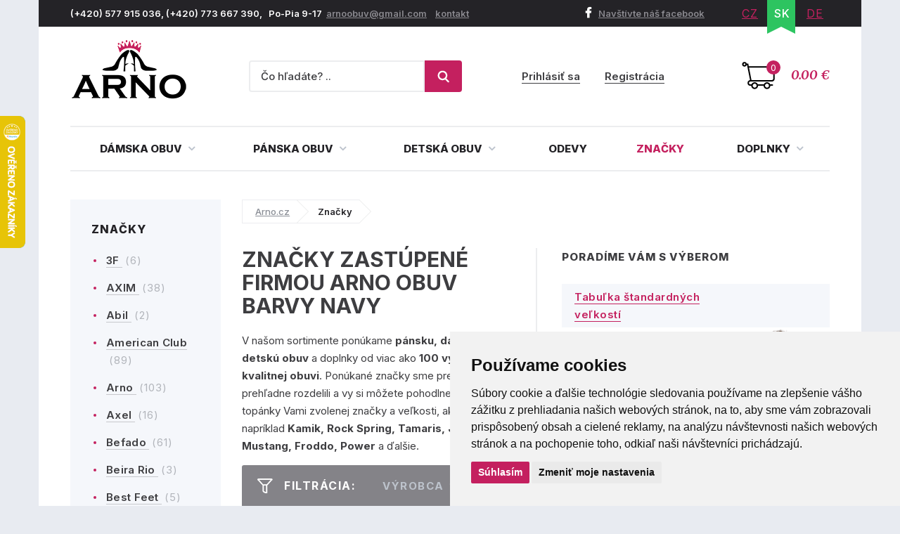

--- FILE ---
content_type: text/html; charset=utf-8
request_url: https://www.arno-obuv.sk/obuv-dle-znacek/navy
body_size: 23102
content:
<!DOCTYPE html>
<html lang="sk">
    <head>
        <meta charset="utf-8">
    <meta name="robots" content="index,follow">
        <meta name="author" content="Mionet.cz">
        <meta name="viewport" content="width=device-width">
        <title>Značky zastúpené firmou ARNO obuv barvy Navy | ARNO-obuv.sk - obuv s tradíciou</title>
        <meta name="description" content="Kvalitní Značky zastúpené firmou ARNO obuv barvy Navy ke koupi za fér ceny na ověřeném e-shopu Arno.cz. Užijte si široký výběr produktů skladem a dopravu zdarma nad 1 500 Kč.
">
        <link href="/images/web/favicon_2.png" rel="icon">

        <!-- STYLY STRÁNKY -->
        <link rel="stylesheet" href="/bootstrap/css/bootstrap.css">
        <link rel="stylesheet" href="/plugins/jQuery/jquery-ui-front.css">
        <link rel="stylesheet" href="/css/web/style.css">
        <link rel="stylesheet" href="/css/web/responsive.css">
        <link rel="stylesheet" href="/plugins/fancybox/jquery.fancybox.css">
        <link rel="stylesheet" href="/plugins/bxslider/jquery.bxslider.css">
        <link rel="stylesheet" href="/plugins/autocomplete/autocomplete.css">
        <link rel="stylesheet" href="/plugins/select2/select2.css">
        <link rel="stylesheet" href="/plugins/threesixty/threesixty.css">
        <link rel="stylesheet" href="//maxcdn.bootstrapcdn.com/font-awesome/4.5.0/css/font-awesome.min.css">        
        <!--<link rel="stylesheet" href="https://unpkg.com/swiper/swiper-bundle.css">-->
        <link rel="stylesheet" href="/css/web/swiper-bundle.min.css">        

        <link rel="preconnect" href="https://fonts.googleapis.com">
        <link rel="preconnect" href="https://fonts.gstatic.com" crossorigin>
        <link href="https://fonts.googleapis.com/css?family=Merriweather:400,400i,700,700i&amp;subset=latin-ext" rel="stylesheet">       
        <link href="https://fonts.googleapis.com/css2?family=Inter:wght@100;200;300;400;500;600;700;800;900&display=swap" rel="stylesheet">

        <!-- JS SKRIPTY -->
        <script src="/plugins/jQuery/jQuery-2.2.3.min.js"></script>
        <script src="/plugins/jQuery/jQuery-ui.min.js"></script>
        <script src="/js/nette.ajax.js"></script>
        <script src="/js/spinner.ajax.js"></script>
        <script src="/js/history.ajax.js"></script>
        <script src="/js/nette.forms.js"></script>
        <script src="/bootstrap/js/bootstrap.js"></script>
        <script src="/plugins/fancybox/jquery.fancybox.js"></script>
        <script src="/plugins/bxslider/jquery.bxslider.min.js"></script>
        <script src="/plugins/autocomplete/jquery.autocomplete.min.js"></script>
        <script src="/plugins/select2/select2.min.js"></script>
        <script src="/plugins/select2/cs.js"></script>
        <script src="/plugins/threesixty/threesixty.js"></script>
        <script type="text/javascript" src="//cdnjs.cloudflare.com/ajax/libs/jquery.lazy/1.7.9/jquery.lazy.min.js"></script>
        <script type="text/javascript" src="//cdnjs.cloudflare.com/ajax/libs/jquery.lazy/1.7.9/jquery.lazy.plugins.min.js"></script>
        <script src="https://unpkg.com/swiper/swiper-bundle.js"></script>
        <script src="https://unpkg.com/swiper/swiper-bundle.min.js"></script>
        <script src="/js/global.js"></script>
        <script src="/js/web/custom.js?date=20190703"></script>

        <!-- Cookie Consent by TermsFeed (https://www.TermsFeed.com) -->
        <!--<script src="/js/web/cookie-consent.js"></script>-->
		<script type="text/javascript" src="https://www.termsfeed.com/public/cookie-consent/4.1.0/cookie-consent.js" charset="UTF-8"></script>
		<script type="text/javascript" charset="UTF-8">
		document.addEventListener('DOMContentLoaded', function () {
			cookieconsent.run({
				"notice_banner_type": "simple",
				"consent_type":"express",
				"palette":"light",
					"language":"sk",
				"page_load_consent_levels":["strictly-necessary"],
				"notice_banner_reject_button_hide":false,
				"preferences_center_close_button_hide":false,
				"page_refresh_confirmation_buttons":false,
				"website_name":"ARNO obuv",
                "callbacks": {
                    "scripts_specific_loaded": (level) => {
                        switch(level) {
                            case 'targeting':
                                gtag('consent', 'update', {
                                    'ad_storage': 'granted',
                                    'ad_user_data': 'granted',
                                    'ad_personalization': 'granted',
                                    'analytics_storage': 'granted'
                                });
                                break;
                        }
                    }
                },
                "callbacks_force": true
			});
		});
        $(document).ready(function() {           
            $(window).on('cc_noticeBannerChangePreferencesPressed',function(e) {
                console.log(getCookie('cookie_consent_level'));
                if(getCookie('cookie_consent_level')=='') {
                    window.setTimeout(function() {                   
                        if($('input#tracking').is(':checked')==false) {                   
                            $('input#tracking').trigger('click');
                        }
                        if($('input#targeting').is(':checked')==false) {
                            $('input#targeting').trigger('click');                       
                        }    
                    },1000);
                }
            });
        });

        function getCookie(cname) {
            let name = cname + "=";
            let decodedCookie = decodeURIComponent(document.cookie);
            let ca = decodedCookie.split(';');
            for(let i = 0; i <ca.length; i++) {
                let c = ca[i];
                while (c.charAt(0) == ' ') {
                    c = c.substring(1);
                }
                if (c.indexOf(name) == 0) {
                    return c.substring(name.length, c.length);
                }
            }
            return "";
        } 

		</script>

        <script>
            window.dataLayer = window.dataLayer || [];
            function gtag(){
                dataLayer.push(arguments);
            }
            gtag('consent', 'default', {
                'ad_storage': 'denied',
                'ad_user_data': 'denied',
                'ad_personalization': 'denied',
                'analytics_storage': 'denied'
            });
        </script>
		
        <!-- GLAMI CZ -->

        <!-- GLAMI SK -->
			<script type="text/plain" data-cookie-consent="tracking">
				(function(f, a, s, h, i, o, n) {f['GlamiTrackerObject'] = i;
				f[i]=f[i]||function(){(f[i].q=f[i].q||[]).push(arguments)};o=a.createElement(s),
				n=a.getElementsByTagName(s)[0];o.async=1;o.src=h;n.parentNode.insertBefore(o,n)
				})(window, document, 'script', '//www.glami.sk/js/compiled/pt.js', 'glami');

				glami('create', '2C1B47CB9F89C13C399C69AA4B6939E9', 'sk');
				glami('track', 'PageView');
			</script>

         <!-- HEUREKA REVIEW CZ/SK -->
        <script type="text/javascript">
                var _hwq = _hwq || [];
                _hwq.push(['setKey', '1521B282191A0687F047B8195BE488B9']);_hwq.push(['setTopPos', '100']);_hwq.push(['showWidget', '21']);(function() {
                var ho = document.createElement('script'); ho.type = 'text/javascript'; ho.async = true;
                ho.src = 'https://ssl.heureka.cz/direct/i/gjs.php?n=wdgt&sak=1521B282191A0687F047B8195BE488B9';
                var s = document.getElementsByTagName('script')[0]; s.parentNode.insertBefore(ho, s);
            })();
        </script>

         <!-- Smartlook CZ/SK -->
        <script type="text/plain" data-cookie-consent="tracking">
            window.smartlook||(function(d) {
              var o=smartlook=function(){ o.api.push(arguments)},h=d.getElementsByTagName('head')[0];
              var c=d.createElement('script');o.api=new Array();c.async=true;c.type='text/javascript';
              c.charset='utf-8';c.src='https://rec.smartlook.com/recorder.js';h.appendChild(c);
            })(document);
            smartlook('init', '4fbf4d37ae10f880addc96e4f0115ff9bbb4f1d4');
        </script>

         <!-- ZBOZI RETARGETING CZ/SK / NO -->
        <script type="text/javascript" src="https://c.seznam.cz/js/rc.js"></script>
        <script type="text/javascript">
        var retargetingConf = {
            rtgId: 30484,
            consent: 0
        };
        if (window.rc && window.rc.retargetingHit) {
            window.rc.retargetingHit(retargetingConf);
        }
        </script>

         <!-- ZBOZI RETARGETIN CZ/SK / YES -->
        <script type="text/plain" data-cookie-consent="tracking">
        var retargetingConf = {
            rtgId: 30484,
            consent: 1
        };
        if (window.rc && window.rc.retargetingHit) {
            window.rc.retargetingHit(retargetingConf);
        }
        </script>
        
      	<!-- GOOGLE CZ -->

		<!-- GOOGLE SK -->
			<!-- Google tag (gtag.js) / Google analytics --> 
            <script async src="https://www.googletagmanager.com/gtag/js?id=G-RHTT811S7L"></script> 
            <script type="text/plain" data-cookie-consent="tracking"> window.dataLayer = window.dataLayer || []; function gtag(){dataLayer.push(arguments);} gtag('js', new Date()); gtag('config', 'G-RHTT811S7L'); </script> 

            <!-- Google Tag Manager -->
            <script type="text/plain" data-cookie-consent="tracking">(function(w,d,s,l,i){w[l]=w[l]||[];w[l].push({'gtm.start':
            new Date().getTime(),event:'gtm.js'});var f=d.getElementsByTagName(s)[0],
            j=d.createElement(s),dl=l!='dataLayer'?'&l='+l:'';j.async=true;j.src=
            'https://www.googletagmanager.com/gtm.js?id='+i+dl;f.parentNode.insertBefore(j,f);
            })(window,document,'script','dataLayer','GTM-P76XW6CR');</script>
            <!-- End Google Tag Manager -->

        <!-- Affial CZ/SK -->
		<script type="text/plain" id="pap_x2s6df8d" src="https://login.affial.com/scripts/8m338kj" data-cookie-consent="tracking"></script>
		<script type="text/plain" data-cookie-consent="tracking">
            window.setTimeout(function() {
                PostAffTracker.setAccountId('7dc96ec0');
                try {
                    PostAffTracker.track();
                } catch (err) { }
            },5000);
		</script>

		<!-- Facebook Pixel Code -->
		<script type="text/plain" data-cookie-consent="tracking">
		  !function(f,b,e,v,n,t,s)
		  {if(f.fbq)return;n=f.fbq=function(){n.callMethod?
		  n.callMethod.apply(n,arguments):n.queue.push(arguments)};
		  if(!f._fbq)f._fbq=n;n.push=n;n.loaded=!0;n.version='2.0';
		  n.queue=[];t=b.createElement(e);t.async=!0;
		  t.src=v;s=b.getElementsByTagName(e)[0];
		  s.parentNode.insertBefore(t,s)}(window, document,'script',
		  'https://connect.facebook.net/en_US/fbevents.js');
		  fbq('init', '370262077757570');
		  fbq('track', 'PageView');
		</script>

		<!-- End Facebook Pixel Code -->
		<script type="text/plain"  data-cookie-consent="tracking">
			(function(l, u, c, i, n, k, a) {l['ModioCZ'] = n;
			l[n]=l[n]||function(){(l[n].q=l[n].q||[]).push(arguments)};k=u.createElement(c),
			a=u.getElementsByTagName(c)[0];k.async=1;k.src=i;a.parentNode.insertBefore(k,a)
			})(window, document, 'script', '//trackingapi.modio.cz/ppc.js', 'modio');
			modio('init', '6f4a6bbe');
		</script>
		
		
		<!-- 
		<script id="ehc" type="text/plain"  data-cookie-consent="tracking">
			(function() {
				var ehcjs = document.createElement('script');
				ehcjs.id = 'ehcjs';
				ehcjs.src = 'https://ehub.cz/system/scripts/click.js.php';
				ehcjs.async = true;
				ehcjs.defer = true;
				ehcjs.addEventListener('load', function() {
					var ehubClick = new EhubClick();
					ehubClick.setCampaignId('d8ff09a2');
					ehubClick.process();
				});
				document.head.appendChild(ehcjs);
			})();
		</script>
		-->

		    <link href="/obuv-dle-znacek/navy" rel="canonical">

<meta name="keywords" content="">
<meta property="og:title" content="Značky barvy Navy">
<meta property="og:type" content="category">
    <meta property="og:url" content="https://www.arno-obuv.sk/obuv-dle-znacek">
    <meta property="og:image" content="https://www.arno-obuv.sk/contents/structure/27/"> 

    </head>

    <body>
        <!-- Facebook CZ/SK -->
        <noscript><img height="1" width="1" style="display:none" src="https://www.facebook.com/tr?id=370262077757570&ev=PageView&noscript=1"></noscript>

        <!--  GOOGLE CZ -->

		<!--  GOOGLE SK -->
			<!-- Google Tag Manager (noscript) -->
            <noscript><iframe src="https://www.googletagmanager.com/ns.html?id=GTM-P76XW6CR" height="0" width="0" style="display:none;visibility:hidden"></iframe></noscript>
            <!-- End Google Tag Manager (noscript) -->

        <div class="container content-bg">
            <header id='header'>
                <div id='header-top'>
                    <div class='pull-left contact hidden-xs'>
                        <p>(+420) 577 915 036,&nbsp;(+420) 773 667 390,&nbsp; &nbsp;Po-Pia 9-17&nbsp;&nbsp;<a href="mailto:arnoobuv@gmail.com">arnoobuv@gmail.com</a>&nbsp;&nbsp;&nbsp;&nbsp;<a href="/kontakt">kontakt</a>&nbsp;</p>
                    </div>
                    <div class='pull-right'>
                        <a class="fb-link hidden-xs" href="https://www.facebook.com/arno.obuv/"><i class="fa fa-facebook"></i>Navštívte náš facebook</a>
<ul class="pull-right lang" id="snippet-lang-lang">
    
        <li ><a href="https://www.arno.cz/obuv-dle-znacek?do=redetectCurrency&amp;cart=a%3A0%3A%7B%7D">CZ</a></li>

        <li class="active"><a href="/obuv-dle-znacek">SK</a></li>

        <li ><a href="https://www.arno-schuhe.de/tags?do=redetectCurrency&amp;cart=a%3A0%3A%7B%7D">DE</a></li>
</ul>                    </div>
                </div>
                <div id='header-middle'>
                    <a id="logo" href="/">
                        <img src="/images/web/logo_2.png" alt="ARNO-obuv.sk - obuv s tradíciou">
                    </a>
                    <div class='pull-right'>
<a href='/nakupni-kosik' class='cart-box' id="snippet-cart-cartBox">
    <span class="quantity">0</span>
    <span class="price">0.00 €</span>
</a>                    </div>
                    <div class='pull-right hidden-xs hidden-sm'>
<div class='login-box pull-right'>
        <a href='/ucet/prihlasenie'>Prihlásiť sa</a>
        <a href='/ucet/registracia'>Registrácia</a>
</div>                    </div>
                    <div class='search-box-wrapper'>
<div class="search-box">
    <form method="get" class="form-inline" action="/vyhladavanie">
        <div class="form-group">
            <input type="text" name="search" autocomplete='off' placeholder="Čo hľadáte? .." class="form-control" id="search-box-input" value="">
        </div>
        <button type="submit" class="btn btn-success"><img src="/images/web/search.png"></button>
    </form>
</div>
<script>
    $(document).ready(function() {
        $("#search-box-input").easyAutocomplete({
            url: function(text) {
                    return "/?do=search-ajax" + "&text=" + text;
            },
            getValue: "name",
            requestDelay: 500,
            template: {
                type: "custom",
		method: function(value, item) {
                    var html = '<a href="' + item.link + '">';
                    if(item.image){
                        html += '<img style="width: 60px; margin-right: 10px;" src="/contents/product/' + item.eshop_product_id + '/thumb_' + item.image + '" />';
                    }
                    if(item.action_price){
                        html += '<span class="content">' + item.name + '<strong><s>' + item.price + '</s> <b class="text-danger">' + item.action_price + '</b></strong></span>';
                    }else{
                        html += '<span class="content">' + item.name + '<strong>' + item.price + '</strong></span>';
                    }
                    html += '</a>';
                    return html;
		}
            },
            theme: "square"
        });
    });
</script>                        <div class="login-mobile pull-right">
                                <a href='/ucet/prihlasenie' title="Přihlasit se">
                                    <svg width="2em" height="2em" viewBox="0 0 16 16" class="bi bi-person-plus" fill="currentColor" xmlns="http://www.w3.org/2000/svg">
                                        <path fill-rule="evenodd" d="M8 5a2 2 0 1 1-4 0 2 2 0 0 1 4 0zM6 8a3 3 0 1 0 0-6 3 3 0 0 0 0 6zm6 5c0 1-1 1-1 1H1s-1 0-1-1 1-4 6-4 6 3 6 4zm-1-.004c-.001-.246-.154-.986-.832-1.664C9.516 10.68 8.289 10 6 10c-2.29 0-3.516.68-4.168 1.332-.678.678-.83 1.418-.832 1.664h10zM13.5 5a.5.5 0 0 1 .5.5V7h1.5a.5.5 0 0 1 0 1H14v1.5a.5.5 0 0 1-1 0V8h-1.5a.5.5 0 0 1 0-1H13V5.5a.5.5 0 0 1 .5-.5z"></path>
                                    </svg>
                                    <span>Přihlásit se</span>
                                </a>
                        </div>
                    </div>
                </div>
                <div class="clearfix"></div>
                <nav id="nav">
                    <button type="button" id="mobile-menu" class="visible-xs visible-sm">
                        <span>
                            <span class="title">Menu</span>
                            <span class="t-line"></span>
                            <span class="m-line"></span>
                            <span class="b-line"></span>
                        </span>
                    </button>
<ul id="nav-ul">
	         
	            

	        <li class="" style="position: initial;">
	            <a href="/damska-obuv" >
	                Dámska obuv
	                <i class="fa fa-angle-down"></i>
	            </a>
	                <div class="megamenu eq-height-sm">
	                    <div class="col-md-8 col-sm-12"><span class="header">Najčastejšie hľadané kategórie:</span>
<div class="row">
<div class="col-sm-3">
<ul>
	<li><a href="https://www.arno-obuv.sk/damska-celorocna-obuv"><img alt="Dámské celoročné topánky" src="https://www.arno-obuv.sk/contents/structure/33/1529868934_celorocni.png" style="width: 35px; height: 28px;" /> Celoročná</a></li>
	<li><a href="https://www.arno-obuv.sk/damske-poltopanky"><img alt="Dámske poltopánky" src="/contents/editor/ikonky/damska-polobotky.png" style="width: 35px; height: 28px;" /> Poltopánky</a></li>
	<li><a href="https://www.arno-obuv.sk/damske-tenisky"><img alt="Dámské tenisky" src="/contents/editor/ikonky/damska-tenisky.png" style="width: 35px; height: 28px;" /> Tenisky</a></li>
	<li><a href="https://www.arno-obuv.sk/damske-lodicky"><img alt="Dámske lodičky" src="/contents/editor/ikonky/damske-lodicky.png" style="width: 35px; height: 28px;" /> Lodičky</a></li>
</ul>
</div>

<div class="col-sm-3">
<ul>
	<li><a href="https://www.arno-obuv.sk/damska-letna-obuv"><img alt="Dámská letná obuv" src="https://www.arno-obuv.sk/contents/structure/240/1529868876_letni.png" style="width: 35px; height: 28px;" /> Letná</a></li>
	<li><a href="https://www.arno-obuv.sk/damske-baleriny"><img alt="Dámske balerínky" src="/contents/editor/ikonky/damske-baleriny.png" style="width: 35px; height: 28px;" /> Balerínky</a></li>
	<li><a href="https://www.arno-obuv.sk/damske-sandale"><img alt="Dámske sandále" src="/contents/editor/ikonky/damske-sandaly.png" style="width: 35px; height: 28px;" /> Sandále</a></li>
	<li><a href="https://www.arno-obuv.sk/damska-gumickova-obuv"><img alt="Dámska gumickova obuv" src="/contents/editor/ikonky/damska-gumickova.png" style="width: 35px; height: 28px;" /> Gumičková</a></li>
</ul>
</div>

<div class="col-sm-3">
<ul>
	<li><a href="https://www.arno-obuv.sk/damska-nadmerna-obuv"><img alt="Dámske nadmerné topánky" src="/contents/editor/ikonky/damska-nadmerna.png" style="width: 35px; height: 28px;" /> Nadmerná</a></li>
	<li><a href="https://www.arno-obuv.sk/damske-slapky"><img alt="Dámske papuče" src="/contents/editor/ikonky/damska-pantofle.png" style="width: 35px; height: 28px;" /> Šľapky</a></li>
	<li><a href="https://www.arno-obuv.sk/damska-zdravotna-obuv"><img alt="Dámske zdravotné topánky" src="https://www.arno-obuv.sk/contents/structure/67/1574769672_damska-zdravotni.png" style="width: 35px; height: 28px;" /> Zdravotné</a></li>
	<li><a href="https://www.arno-obuv.sk/damska-obuv-sirka-h"><img alt="Dámske topánky šírka H" src="/contents/editor/ikonky/sire-h.png" style="width: 35px; height: 28px;" /> Šírka H</a></li>
</ul>
</div>

<div class="col-sm-3">
<ul>
	<li><a href="https://www.arno-obuv.sk/damska-zimna-obuv"><img alt="Dámská zimná obuv" src="https://www.arno.cz/contents/structure/92/1529868916_zimni.png" style="width: 35px; height: 28px;" /> Zimná</a></li>
	<li><a href="https://www.arno-obuv.sk/damska-clenkova-obuv"><img alt="Dámske členkové topánky" src="/contents/editor/ikonky/damska-kotnickova.png" style="width: 35px; height: 28px;" /> Členková</a></li>
	<li><a href="https://www.arno-obuv.sk/damske-cizmy"><img alt="Dámske čižmy" src="/contents/editor/ikonky/damska-kozacky.png" style="width: 35px; height: 28px;" /> Čižmy</a></li>
	<li><a href="https://www.arno-obuv.sk/damske-snehule"><img alt="Dámske sněhule" src="/contents/editor/ikonky/snehule.png" style="width: 35px; height: 28px;" /> Snehule</a></li>
</ul>
</div>
</div>
<a class="full-link" href="https://www.arno-obuv.sk/damska-obuv">Zobraziť všetky kategórie dámskej obuvi</a></div>

<div class="col-md-4 hidden-sm"><span class="header">Populárne značky:</span>

<div class="row">
<div class="col-md-6"><a href="https://www.arno-obuv.sk/jana"><img src="/contents/editor/logo-panske/JANA.png" style="width: 123px; height: 72px;" /></a></div>

<div class="col-md-6"><a href="https://www.arno-obuv.sk/rock-spring"><img src="/contents/editor/logo-panske/ROCK-SPRING.png" style="width: 123px; height: 72px;" /></a></div>
</div>

<div class="row">
<div class="col-md-6"><a href="https://www.arno-obuv.sk/mustang"><img src="/contents/editor/logo-panske/MUSTANG.png" style="width: 123px; height: 72px;" /></a></div>

<div class="col-md-6"><a href="https://www.arno-obuv.sk/tamaris"><img src="/contents/editor/logo-panske/TAMARIS123.png" style="width: 123px; height: 72px;" /></a></div>
</div>

<div class="row">
<div class="col-md-6"><a href="https://www.arno-obuv.sk/piccadilly"><img src="/contents/editor/logo-panske/PICCADILLY.png" style="width: 123px; height: 72px;" /></a></div>

<div class="col-md-6"><a href="https://www.arno-obuv.sk/kamik"><img src="/contents/editor/logo-panske/KAMIK.png" style="width: 123px; height: 72px;" /></a></div>
</div>
</div>

	                </div>
	        </li>
	         
	            

	        <li class="" style="position: initial;">
	            <a href="/panska-obuv" >
	                Pánska obuv
	                <i class="fa fa-angle-down"></i>
	            </a>
	                <div class="megamenu eq-height-sm">
	                    <div class="col-md-8 col-sm-12"><span class="header">Najčastejšie hľadané kategórie:</span>
<div class="row">
<div class="col-sm-3">
<ul>
	<li><a href="https://www.arno-obuv.sk/panska-vychadzkova-obuv"><img alt="Pánska vychadzkova obuv" src="https://www.arno-obuv.sk/contents/editor/ikonky/panska-vychazkova.png" style="width: 35px; height: 28px;" />Vychádzková</a></li>
	<li><a href="https://www.arno-obuv.sk/panska-spolocenska-obuv"><img alt="Pánska spoločenská obuv" src="https://www.arno-obuv.sk/contents/editor/ikonky/panska-spolecenska.png" style="width: 35px; height: 28px;" />Spoločenská</a></li>
	<li><a href="https://www.arno-obuv.sk/panske-poltopanky"><img alt="Pánske poltopánky" src="https://www.arno-obuv.sk/contents/editor/ikonky/panska-polobotky.png" style="width: 35px; height: 28px;" />Poltopánky</a></li>
	<li><a href="https://www.arno-obuv.sk/panske-tenisky"><img alt="Pánske tenisky" src="https://www.arno-obuv.sk/contents/editor/ikonky/panska-tenisky.png" style="width: 35px; height: 28px;" />Tenisky</a></li>
</ul>
</div>

<div class="col-sm-3">
<ul>
	<li><a href="https://www.arno-obuv.sk/panske-sandale"><img alt="Pánske sandále" src="https://www.arno-obuv.sk/contents/editor/ikonky/panska-sandaly.png" style="width: 35px; height: 28px;" />Sandále</a></li>
	<li><a href="https://www.arno-obuv.sk/panske-mokasiny"><img alt="Pánske mokasíny" src="https://www.arno-obuv.sk/contents/editor/ikonky/panska-mokasiny.png" style="width: 35px; height: 28px;" />Mokasíny</a></li>
	<li><a href="https://www.arno-obuv.sk/panska-sportova-obuv"><img alt="Pánska športová obuv" src="https://www.arno-obuv.sk/contents/editor/ikonky/panska-sportovni.png" style="width: 35px; height: 28px;" />Športová</a></li>
	<li><a href="https://www.arno-obuv.sk/panske-papuce"><img alt="Pánske papuče" src="https://www.arno-obuv.sk/contents/editor/ikonky/panska-pantofle.png" style="width: 35px; height: 28px;" />Papuče</a></li>
</ul>
</div>

<div class="col-sm-3">
<ul>
	<li><a href="https://www.arno-obuv.sk/panska-clenkova-obuv"><img alt="Pánska členková obuv" src="https://www.arno-obuv.sk/contents/editor/ikonky/panska-kotnickova.png" style="width: 35px; height: 28px;" />Členková</a></li>
	<li><a href="https://www.arno-obuv.sk/panska-trekingova-obuv"><img alt="Pánska trekingová obuv" src="https://www.arno-obuv.sk/contents/editor/ikonky/panska-trekingova.png" style="width: 35px; height: 28px;" />Trekingová</a></li>
	<li><a href="https://www.arno-obuv.sk/panske-gumaky"><img alt="Pánske gumáky" src="https://www.arno-obuv.sk/contents/editor/ikonky/panska-holinky.png" style="width: 35px; height: 28px;" />Gumáky</a></li>
	<li><a href="https://www.arno-obuv.sk/panske-snehule"><img alt="Pánske sněhule" src="https://www.arno-obuv.sk/contents/editor/ikonky/panska-snehule.png" style="width: 35px; height: 28px;" />Sněhule</a></li>
</ul>
</div>

<div class="col-sm-3">
<ul>
	<li><a href="https://www.arno-obuv.sk/panska-nadmerna-obuv"><img alt="Pánska nadmerná" src="https://www.arno-obuv.sk/contents/editor/ikonky/panska-nadmerna.png" style="width: 35px; height: 28px;" />Nadmerná</a></li>
	<li><a href="https://www.arno-obuv.sk/panska-letna-obuv"><img alt="Pánska letná obuv" src="https://www.arno-obuv.sk/contents/editor/ikonky/letni.png" style="width: 35px; height: 28px;" />Letná</a></li>
	<li><a href="https://www.arno-obuv.sk/panska-zimna-obuv"><img alt="Pánska zimná obuv" src="https://www.arno-obuv.sk/contents/editor/ikonky/zima.png" style="width: 35px; height: 28px;" />Zimná</a></li>
	<li><a href="https://www.arno-obuv.sk/panska-celorocna-obuv"><img alt="Pánske celoročné" src="https://www.arno-obuv.sk/contents/editor/ikonky/celorocni.png" style="width: 35px; height: 28px;" />Celoročná</a></li>
</ul>
</div>
</div>
<a class="full-link" href="https://www.arno-obuv.sk/panska-obuv">Zobraziť všetky kategórie pánskej obuvi</a></div>

<div class="col-md-4 hidden-sm"><span class="header">Populárne značky:</span>

<div class="row">
<div class="col-md-6"><a href="https://www.arno-obuv.sk/kamik"><img src="https://www.arno-obuv.sk/contents/editor/logo-panske/KAMIK.png" style="width: 123px; height: 72px;" /></a></div>

<div class="col-md-6"><a href="https://www.arno-obuv.sk/mustang"><img src="https://www.arno-obuv.sk/contents/editor/logo-panske/MUSTANG.png" style="width: 123px; height: 72px;" /></a></div>
</div>

<div class="row">
<div class="col-md-6"><a href="https://www.arno-obuv.sk/koma"><img src="https://www.arno-obuv.sk/contents/editor/logo-panske/KOMA.png" style="width: 123px; height: 72px;" /></a></div>

<div class="col-md-6"><a href="https://www.arno-obuv.sk/power"><img src="https://www.arno-obuv.sk/contents/editor/logo-panske/POWER123.png" style="width: 123px; height: 72px;" /></a></div>
</div>

<div class="row">
<div class="col-md-6"><a href="https://www.arno-obuv.sk/imac"><img src="https://www.arno-obuv.sk/contents/editor/logo-panske/IMAC.png" style="width: 123px; height: 72px;" /></a></div>

<div class="col-md-6"><a href="https://www.arno-obuv.sk/bukat"><img src="https://www.arno-obuv.sk/contents/editor/logo-panske/BUKAT.png" style="width: 123px; height: 72px;" /></a></div>
</div>
</div>

	                </div>
	        </li>
	         
	            

	        <li class="" style="position: initial;">
	            <a href="/detska-obuv" >
	                Detská obuv
	                <i class="fa fa-angle-down"></i>
	            </a>
	                <div class="megamenu eq-height-sm">
	                    <div class="col-md-8 col-sm-12"><span class="header">Najčastejšie hľadané kategórie:</span>
<div class="row">
<div class="col-sm-3">
<p><a href="https://www.arno-obuv.sk/dievcenska-obuv">Dievčenská obuv</a></p>

<ul>
	<li><a href="/dievcenske-vychadzkove-topanky">Vychádzková</a></li>
	<li><a href="/dievcenska-poltopanky">Poltopánky</a></li>
	<li><a href="/dievcenske-sandale">Sandále</a></li>
	<li><a href="/dievcenske-tenisky">Tenisky</a></li>
	<li><a href="/dievcenske-balerinky">Balerínky</a></li>
</ul>
</div>

<div class="col-sm-3">
<p> </p>

<ul>
	<li><a href="/dievcenske-clenkove-topanky">Členková</a></li>
	<li><a href="/dievcenske-cizmy">Čižmy</a></li>
	<li><a href="/dievcenske-snehule">Snehule</a></li>
	<li><a href="/dievcenske-gumaky">Gumáky</a></li>
	<li><a href="/dievcenske-papuce">Papuče</a></li>
</ul>
</div>

<div class="col-sm-3">
<p><a href="https://www.arno-obuv.sk/chlapcenske-topanky">Chlapčenská obuv</a></p>

<ul>
	<li><a href="/chlapcenske-vychadzkove-topanky">Vychádzková</a></li>
	<li><a href="/chlapcenske-poltopanky">Poltopánky</a></li>
	<li><a href="/chlapcenske-tenisky">Tenisky</a></li>
	<li><a href="/chlapcenske-sandale">Sandále</a></li>
	<li><a href="/chlapcenske-sportove-topanky">Športové</a></li>
</ul>
</div>

<div class="col-sm-3">
<p> </p>

<ul>
	<li><a href="/chlapcenske-papuce">Papuče a prezúvky</a></li>
	<li><a href="/chlapcenske-clenkove-topanky">Členková</a></li>
	<li><a href="/chlapcenske-snehule">Snehule</a></li>
	<li><a href="/chlapcenske-gumaky">Gumáky</a></li>
	<li><a href="/chlapcenske-barefoot-topanky">Barefoot - Bosé topánky</a></li>
</ul>
</div>
</div>
<a class="full-link" href="/detska-obuv">Všetky ponuky detskej obuvi</a></div>

<div class="col-md-4 hidden-sm"><span class="header">Populárnej značky:</span>

<div class="row">
<div class="col-md-6"><a href="/kamik"><img src="/contents/editor/logo-panske/KAMIK.png" style="width: 123px; height: 72px;" /></a></div>

<div class="col-md-6"><a href="/obuv-befado"><img src="/contents/editor/logo-panske/bez%20n%C3%A1zvu/BEFADO.png" style="width: 123px; height: 72px;" /></a></div>
</div>

<div class="row">
<div class="col-md-6"><a href="/american-club"><img src="/contents/editor/logo-panske/bez%20n%C3%A1zvu/american-club.png" style="width: 123px; height: 72px;" /></a></div>

<div class="col-md-6"><a href="/wojtylko"><img src="/contents/editor/logo-panske/bez%20n%C3%A1zvu/Wojtylko.png" style="width: 123px; height: 72px;" /></a></div>
</div>

<div class="row">
<div class="col-md-6"><a href="/peddy"><img src="/contents/editor/logo-panske/bez%20n%C3%A1zvu/PEDDY.png" style="width: 123px; height: 72px;" /></a></div>

<div class="col-md-6"><a href="/pegres"><img src="/contents/editor/logo-panske/bez%20n%C3%A1zvu/PEGRES.png" style="width: 123px; height: 72px;" /></a></div>
</div>
</div>

	                </div>
	        </li>
	         
	            

	        <li class="" >
	            <a href="/odevy" >
	                Odevy
	            </a>
	        </li>
	         
	            

	        <li class="active" >
	            <a href="/obuv-dle-znacek" >
	                Značky
	            </a>
	        </li>
	         
	            

	        <li class="" style="position: initial;">
	            <a href="/doplnky" >
	                Doplnky
	                <i class="fa fa-angle-down"></i>
	            </a>
	                <div class="megamenu eq-height-sm">
	                    <div class="col-md-8 col-sm-12"><span class="header">Najčastejšie hľadané kategórie:</span>
<div class="row">
<div class="col-sm-3">
<ul>
	<li><a href="/vlozky-do-obuvi">Vložky do obuvi</a></li>
	<li><a href="/ortopedicke-pomocky">Ortopedické pomôcky</a></li>
	<li><a href="/ochranne-prostredky">Ochranné prostriedky</a></li>
	<li><a href="/opasky">Opasky</a></li>
</ul>
</div>

<div class="col-sm-3">
<ul>
	<li><a href="/damske-kabelky">Dámske kabelky</a></li>
	<li><a href="/panske-tasky">Pánske tašky</a></li>
	<li><a href="/panske-etue">Pánske Etue</a></li>
	<li><a href="/dokladovky">Dokladovky</a></li>
</ul>
</div>

<div class="col-sm-3">
<ul>
	<li><a href="/damske-penazenky">Dámske peňaženky</a></li>
	<li><a href="/panske-penazenky">Pánské peňaženky</a></li>
	<li><a href="/casnicke-penazenky">Čašnícke peňaženky</a></li>
	<li><a href="/dolarovky">Dolarovky</a></li>
</ul>
</div>

<div class="col-sm-3">
<ul>
	<li><a href="/puzdra-a-vizitkare">Puzdra a vizitkáře</a></li>
	<li><a href="/manikury">Manikúry</a></li>
	<li><a href="klucenky-a-kapsicky">Kľúčenky a kapsičky</a></li>
</ul>
</div>
</div>
<a class="full-link" href="/doplnky">Zobraziť všetky kategórie doplnkov</a></div>

<div class="col-md-4 hidden-sm"><span class="header">Populárne značky:</span>

<div class="row">
<div class="col-md-6"><a href="/dr-grepl"><img src="/contents/editor/logo-panske/DR-GREPL.png" style="width: 123px; height: 72px;" /></a></div>

<div class="row">
<div class="col-md-6"><a href="/lagen"><img src="/contents/editor/logo-panske/LAGEN.png" style="width: 123px; height: 72px;" /></a></div>

<div class="row">
<div class="col-md-6"><a href="/top"><img src="/contents/editor/logo-panske/TOP.png" style="width: 123px; height: 72px;" /></a></div>
</div>
</div>
</div>
</div>

	                </div>
	        </li>
</ul>                </nav>
            </header>

            <section id="content" class='row eq-height-md'>
<aside class="col-lg-3 visible-lg">
<div id="list-group-tree-wrapper">
    <div class="list-group-tree-heading">Značky</div>
    <ul class="list-group-tree">
    <li class=" ">
        <a href="/3f">
        	3F
        </a>    
        <span class='count'>(6)</span>
    </li>
    <li class=" ">
        <a href="/axim">
        	AXIM
        </a>    
        <span class='count'>(38)</span>
    </li>
    <li class=" ">
        <a href="/topanky-abil">
        	Abil
        </a>    
        <span class='count'>(2)</span>
    </li>
    <li class=" ">
        <a href="/american-club">
        	American Club
        </a>    
        <span class='count'>(89)</span>
    </li>
    <li class=" ">
        <a href="/obuv-arno">
        	Arno
        </a>    
        <span class='count'>(103)</span>
    </li>
    <li class=" ">
        <a href="/topanky-axel">
        	Axel
        </a>    
        <span class='count'>(16)</span>
    </li>
    <li class=" ">
        <a href="/obuv-befado">
        	Befado
        </a>    
        <span class='count'>(61)</span>
    </li>
    <li class=" ">
        <a href="/beira-rio">
        	Beira Rio
        </a>    
        <span class='count'>(3)</span>
    </li>
    <li class=" ">
        <a href="/best-feet">
        	Best Feet
        </a>    
        <span class='count'>(5)</span>
    </li>
    <li class=" ">
        <a href="/obuv-big-fish">
        	Big Fish
        </a>    
        <span class='count'>(3)</span>
    </li>
    <li class=" ">
        <a href="/bukat">
        	Bukat
        </a>    
        <span class='count'>(24)</span>
    </li>
    <li class=" ">
        <a href="/obuv-comfortabel">
        	Comfortabel
        </a>    
        <span class='count'>(5)</span>
    </li>
    <li class=" ">
        <a href="/conhpol">
        	Conhpol
        </a>    
        <span class='count'>(4)</span>
    </li>
    <li class=" ">
        <a href="/coqui">
        	Coqui
        </a>    
        <span class='count'>(14)</span>
    </li>
    <li class=" ">
        <a href="/cortina-be">
        	Cortina.be
        </a>    
        <span class='count'>(37)</span>
    </li>
    <li class=" ">
        <a href="/de-plus">
        	DE Plus
        </a>    
        <span class='count'>(3)</span>
    </li>
    <li class=" ">
        <a href="/dk-obuv">
        	DK
        </a>    
        <span class='count'>(2)</span>
    </li>
    <li class=" ">
        <a href="/di-janno">
        	Di Janno
        </a>    
        <span class='count'>(1)</span>
    </li>
    <li class=" ">
        <a href="/dijean">
        	Dijean
        </a>    
        <span class='count'>(2)</span>
    </li>
    <li class=" ">
        <a href="/dr-orto-befado">
        	Dr. Orto - Befado
        </a>    
        <span class='count'>(12)</span>
    </li>
    <li class=" ">
        <a href="/dr-grepl">
        	Dr.Grepl
        </a>    
        <span class='count'>(15)</span>
    </li>
    <li class=" ">
        <a href="/emis">
        	EMIS
        </a>    
        <span class='count'>(2)</span>
    </li>
    <li class=" ">
        <a href="/earth-spirit">
        	Earth Spirit
        </a>    
        <span class='count'>(1)</span>
    </li>
    <li class=" ">
        <a href="/gruna-obuv">
        	Gruna obuv
        </a>    
        <span class='count'>(3)</span>
    </li>
    <li class=" ">
        <a href="/imac">
        	IMAC
        </a>    
        <span class='count'>(36)</span>
    </li>
    <li class=" ">
        <a href="/inblu">
        	Inblu
        </a>    
        <span class='count'>(3)</span>
    </li>
    <li class=" ">
        <a href="/italy">
        	Italy
        </a>    
        <span class='count'>(15)</span>
    </li>
    <li class=" ">
        <a href="/jacalu">
        	Jacalu
        </a>    
        <span class='count'>(11)</span>
    </li>
    <li class=" ">
        <a href="/jana">
        	Jana
        </a>    
        <span class='count'>(45)</span>
    </li>
    <li class=" ">
        <a href="/joma">
        	Joma
        </a>    
        <span class='count'>(16)</span>
    </li>
    <li class=" ">
        <a href="/josef-seibel">
        	Josef Seibel
        </a>    
        <span class='count'>(26)</span>
    </li>
    <li class=" ">
        <a href="/kenbo">
        	KENBO
        </a>    
        <span class='count'>(3)</span>
    </li>
    <li class=" ">
        <a href="/ktr">
        	KTR
        </a>    
        <span class='count'>(1)</span>
    </li>
    <li class=" ">
        <a href="/kamik">
        	Kamik
        </a>    
        <span class='count'>(90)</span>
    </li>
    <li class=" ">
        <a href="/koma">
        	Koma
        </a>    
        <span class='count'>(40)</span>
    </li>
    <li class=" ">
        <a href="/kristofer">
        	Kristofer
        </a>    
        <span class='count'>(1)</span>
    </li>
    <li class=" ">
        <a href="/ladies">
        	Ladies
        </a>    
        <span class='count'>(7)</span>
    </li>
    <li class=" ">
        <a href="/lagen">
        	Lagen
        </a>    
        <span class='count'>(58)</span>
    </li>
    <li class=" ">
        <a href="/lico">
        	Lico
        </a>    
        <span class='count'>(59)</span>
    </li>
    <li class=" ">
        <a href="/livex">
        	LiveX Zlín
        </a>    
        <span class='count'>(15)</span>
    </li>
    <li class=" ">
        <a href="/magnus">
        	Magnus
        </a>    
        <span class='count'>(18)</span>
    </li>
    <li class=" ">
        <a href="/manitu">
        	Manitu
        </a>    
        <span class='count'>(1)</span>
    </li>
    <li class=" ">
        <a href="/mateos">
        	Mateos
        </a>    
        <span class='count'>(23)</span>
    </li>
    <li class=" ">
        <a href="/medi-line">
        	Medi Line
        </a>    
        <span class='count'>(26)</span>
    </li>
    <li class=" ">
        <a href="/medico">
        	Medico
        </a>    
        <span class='count'>(1)</span>
    </li>
    <li class=" ">
        <a href="/mintakacz">
        	MintakaCZ
        </a>    
        <span class='count'>(26)</span>
    </li>
    <li class=" ">
        <a href="/mustang">
        	Mustang
        </a>    
        <span class='count'>(137)</span>
    </li>
    <li class=" ">
        <a href="/navaho">
        	Navaho
        </a>    
        <span class='count'>(4)</span>
    </li>
    <li class=" ">
        <a href="/new-balance">
        	New Balance
        </a>    
        <span class='count'>(1)</span>
    </li>
    <li class=" ">
        <a href="/papilion">
        	Papilion
        </a>    
        <span class='count'>(5)</span>
    </li>
    <li class=" ">
        <a href="/pegres">
        	Pegres
        </a>    
        <span class='count'>(25)</span>
    </li>
    <li class=" ">
        <a href="/piccadilly">
        	Piccadilly
        </a>    
        <span class='count'>(65)</span>
    </li>
    <li class=" ">
        <a href="/power">
        	Power
        </a>    
        <span class='count'>(9)</span>
    </li>
    <li class=" ">
        <a href="/raweks">
        	Raweks
        </a>    
        <span class='count'>(17)</span>
    </li>
    <li class=" ">
        <a href="/reflexan">
        	Reflexan
        </a>    
        <span class='count'>(2)</span>
    </li>
    <li class=" ">
        <a href="/remonte">
        	Remonte
        </a>    
        <span class='count'>(3)</span>
    </li>
    <li class=" ">
        <a href="/rock-spring">
        	Rock Spring
        </a>    
        <span class='count'>(40)</span>
    </li>
    <li class=" ">
        <a href="/rogallo">
        	Rogallo
        </a>    
        <span class='count'>(10)</span>
    </li>
    <li class=" ">
        <a href="/romika">
        	Romika
        </a>    
        <span class='count'>(16)</span>
    </li>
    <li class=" ">
        <a href="/scandi">
        	Scandi
        </a>    
        <span class='count'>(29)</span>
    </li>
    <li class=" ">
        <a href="/scooter">
        	Scooter
        </a>    
        <span class='count'>(4)</span>
    </li>
    <li class=" ">
        <a href="/skechers">
        	Skechers
        </a>    
        <span class='count'>(5)</span>
    </li>
    <li class=" ">
        <a href="/sprox">
        	Sprox
        </a>    
        <span class='count'>(2)</span>
    </li>
    <li class=" ">
        <a href="/t-sokolski">
        	T. Sokolski
        </a>    
        <span class='count'>(51)</span>
    </li>
    <li class=" ">
        <a href="/tamaris">
        	Tamaris
        </a>    
        <span class='count'>(44)</span>
    </li>
    <li class=" ">
        <a href="/tapi">
        	Tapi
        </a>    
        <span class='count'>(17)</span>
    </li>
    <li class=" ">
        <a href="/tom-tailor">
        	Tom Tailor
        </a>    
        <span class='count'>(10)</span>
    </li>
    <li class=" ">
        <a href="/us-polo-assn">
        	U.S. Polo Assn.
        </a>    
        <span class='count'>(1)</span>
    </li>
    <li class=" ">
        <a href="/urban-ladies">
        	Urban Ladies
        </a>    
        <span class='count'>(22)</span>
    </li>
    <li class=" ">
        <a href="/vemont">
        	Vemont
        </a>    
        <span class='count'>(6)</span>
    </li>
    <li class=" ">
        <a href="/vi-gga-mi">
        	Vi-GGa-Mi
        </a>    
        <span class='count'>(8)</span>
    </li>
    <li class=" ">
        <a href="/vizzano">
        	Vizzano
        </a>    
        <span class='count'>(12)</span>
    </li>
    <li class=" ">
        <a href="/wawel">
        	Wawel
        </a>    
        <span class='count'>(17)</span>
    </li>
    <li class=" ">
        <a href="/weinbrenner">
        	Weinbrenner
        </a>    
        <span class='count'>(4)</span>
    </li>
    <li class=" ">
        <a href="/wild">
        	Wild
        </a>    
        <span class='count'>(59)</span>
    </li>
    <li class=" ">
        <a href="/wojtylko">
        	Wojtylko
        </a>    
        <span class='count'>(199)</span>
    </li>
    <li class=" ">
        <a href="#">
        	
        </a>    
        <span class='count'>()</span>
    </li>
    </ul>
</div>
<script>
    $(function(){
        $(".list-group-tree .active").parents('li').addClass('active');
    });
</script>    <div class="side-benefits">
<div><a href="/doprava-a-platba"><img src="/images/web/benefit-free.png">&nbsp;Doprava zdarma<br>
od 66,60 &euro;</a></div>

<div><a href="/casto-kladene-otazky"><img src="/images/web/benefit-change.png">&nbsp;Bezprobl&eacute;mov&aacute;<br>
v&yacute;mena</a></div>

<div><a href="/arno-sklady"><img src="/images/web/benefit-stock.png">&nbsp;Skladom cez<br>
2 000 produktov</a></div>
</div>

</aside>
<div id='category' class='col-xs-12 col-lg-9'>
<ol class="breadcrumb">
    <li  >
        
            <a href='/'><span>Arno.cz</span></a>
    </li>
    <li itemscope="" itemtype="http://data-vocabulary.org/Breadcrumb">
                        <a href="/obuv-dle-znacek" itemprop="url">
                <span itemprop="title">Značky</span>
            </a>
    </li>
</ol>    <div class='row'>
        <div class='description col-xs-12 col-lg-6'>
<div id="snippet--category-head">                <h1 class="category-title">Značky zastúpené firmou ARNO obuv barvy Navy</h1>
                <p>V na&scaron;om sortimente pon&uacute;kame <strong>p&aacute;nsku, d&aacute;msku aj detsk&uacute; obuv</strong> a doplnky od viac ako <strong>100 v&yacute;robcov kvalitnej obuvi</strong>. Pon&uacute;kan&eacute; zna&#269;ky sme pre V&aacute;s preh&#318;adne rozdelili a vy si m&ocirc;&#382;ete pohodlne prezera&#357; iba top&aacute;nky Vami zvolenej zna&#269;ky a ve&#318;kosti, ako s&uacute; napr&iacute;klad <strong>Kamik, Rock Spring, Tamaris, Jana, Mustang, Froddo, Power</strong> a &#271;al&scaron;ie.</p>
</div>
        </div>
        <div class='category-help visible-lg col-lg-6'>
            <h3>Porad&iacute;me v&aacute;m s v&yacute;berom</h3>

<ul>
	<li><a href="/tabulka-velkosti">Tabu&#318;ka &scaron;tandardn&yacute;ch ve&#318;kost&iacute;</a></li>
	<li><a href="/ako-spravne-urcit-velkost-obuvi-pri-nakupu-pres-internet">Ako zvoli&#357; vhodn&uacute; obuv?</a></li>
	<li>+420 577 915 036<br>
	+420 773 667 390&nbsp;<i class="dot"></i>&nbsp;<a href="mailto:arnoobuv@gmail.com?subject=Ot%C3%A1zka%20pro%20asistenta">arnoobuv@gmail.com</a></li>
	<li>Ing. Tom&aacute;&scaron; Ondra (z&aacute;kaznick&yacute; servis)</li>
</ul>
<img alt="Ing. Tom&aacute;&scaron; Ondra (z&aacute;kazn&iacute;cky servis) | Arno.cz" src="/contents/editor/help-ondra.png" style="width: 132px; height: 198px;">
        </div>
    </div>
    <div class='subcategories row hidden-lg'>
        
            <div class='col-xs-6 col-md-3'>
                <a href='/3f' style='background-image: url(/contents/structure/323/1527169030_3f.jpg)'>
                    3F
                </a>
            </div>

            <div class='col-xs-6 col-md-3'>
                <a href='/american-club' style='background-image: url(/contents/structure/364/1573249143_american-club-logo.jpg)'>
                    American Club
                </a>
            </div>
            <span class="clearfix visible-sm"></span>

            <div class='col-xs-6 col-md-3'>
                <a href='/topanky-anis' style='background-image: url(/contents/structure/319/1522835624_anis.jpg)'>
                    Anis
                </a>
            </div>

            <div class='col-xs-6 col-md-3'>
                <a href='/obuv-arno' style='background-image: url(/contents/structure/104/1530719081_arno-logo.jpg)'>
                    Arno
                </a>
            </div>
            <span class="clearfix visible-md"></span>
            <span class="clearfix visible-sm"></span>

            <div class='col-xs-6 col-md-3'>
                <a href='/obuv-asylum' style='background-image: url(/contents/structure/105/1533162695_asylum.jpg)'>
                    Asylum
                </a>
            </div>
            <span class="clearfix hidden visible-xlg"></span>

            <div class='col-xs-6 col-md-3'>
                <a href='/topanky-axel' style='background-image: url(/contents/structure/106/1492609526_axel.jpg)'>
                    Axel
                </a>
            </div>
            <span class="clearfix visible-sm"></span>

            <div class='col-xs-6 col-md-3'>
                <a href='/obuv-befado' style='background-image: url(/contents/structure/110/1492609686_befado.jpg)'>
                    Befado
                </a>
            </div>

            <div class='col-xs-6 col-md-3'>
                <a href='/beira-rio' style='background-image: url(/contents/structure/377/1646062520_beira-rio-logo.jpg)'>
                    Beira Rio
                </a>
            </div>
            <span class="clearfix visible-md"></span>
            <span class="clearfix visible-sm"></span>

            <div class='col-xs-6 col-md-3'>
                <a href='/best-feet' style='background-image: url(/contents/structure/412/1725266134_best-feet-logo.jpg)'>
                    Best Feet
                </a>
            </div>

            <div class='col-xs-6 col-md-3'>
                <a href='/obuv-big-fish' style='background-image: url(/contents/structure/112/1492609701_big-fish.jpg)'>
                    Big Fish
                </a>
            </div>
            <span class="clearfix hidden visible-xlg"></span>
            <span class="clearfix visible-sm"></span>

            <div class='col-xs-6 col-md-3'>
                <a href='/bukat' style='background-image: url(/contents/structure/118/1492609920_bukat.jpg)'>
                    Bukat
                </a>
            </div>

            <div class='col-xs-6 col-md-3'>
                <a href='/obuv-comfortabel' style='background-image: url(/contents/structure/107/1761834010_comfortabel-logo.jpg)'>
                    Comfortabel
                </a>
            </div>
            <span class="clearfix visible-md"></span>
            <span class="clearfix visible-sm"></span>

            <div class='col-xs-6 col-md-3'>
                <a href='/coqui' style='background-image: url(/contents/structure/122/1492609975_coqui.jpg)'>
                    Coqui
                </a>
            </div>

            <div class='col-xs-6 col-md-3'>
                <a href='/de-plus' style='background-image: url(/contents/structure/381/1663933125_de-plus.jpg)'>
                    DE Plus
                </a>
            </div>
            <span class="clearfix visible-sm"></span>

            <div class='col-xs-6 col-md-3'>
                <a href='/dk-obuv' style='background-image: url(/contents/structure/375/1633597285_dk-logo.jpg)'>
                    DK
                </a>
            </div>
            <span class="clearfix hidden visible-xlg"></span>

            <div class='col-xs-6 col-md-3'>
                <a href='/di-janno' style='background-image: url(/contents/structure/130/1492610239_di-janno.jpg)'>
                    Di Janno
                </a>
            </div>
            <span class="clearfix visible-md"></span>
            <span class="clearfix visible-sm"></span>

            <div class='col-xs-6 col-md-3'>
                <a href='/dijean' style='background-image: url(/contents/structure/131/1492610248_dijean.jpg)'>
                    Dijean
                </a>
            </div>

            <div class='col-xs-6 col-md-3'>
                <a href='/dr-orto-befado' style='background-image: url(/contents/structure/134/1492610286_dr-orto.jpg)'>
                    Dr. Orto - Befado
                </a>
            </div>
            <span class="clearfix visible-sm"></span>

            <div class='col-xs-6 col-md-3'>
                <a href='/obuv-hilby' style='background-image: url(/contents/structure/246/1494187496_hilby.jpg)'>
                    Hilby
                </a>
            </div>

            <div class='col-xs-6 col-md-3'>
                <a href='/imac' style='background-image: url(/contents/structure/149/1492610677_imac.jpg)'>
                    IMAC
                </a>
            </div>
            <span class="clearfix hidden visible-xlg"></span>
            <span class="clearfix visible-md"></span>
            <span class="clearfix visible-sm"></span>

            <div class='col-xs-6 col-md-3'>
                <a href='/inblu' style='background-image: url(/contents/structure/383/1697711920_inblu.jpg)'>
                    Inblu
                </a>
            </div>

            <div class='col-xs-6 col-md-3'>
                <a href='/jacalu' style='background-image: url(/contents/structure/151/1492610696_jacalu.jpg)'>
                    Jacalu
                </a>
            </div>
            <span class="clearfix visible-sm"></span>

            <div class='col-xs-6 col-md-3'>
                <a href='/jana' style='background-image: url(/contents/structure/152/1492610811_jana.jpg)'>
                    Jana
                </a>
            </div>

            <div class='col-xs-6 col-md-3'>
                <a href='/josef-seibel' style='background-image: url(/contents/structure/382/1681766167_josef-seibel-logo.jpg)'>
                    Josef Seibel
                </a>
            </div>
            <span class="clearfix visible-md"></span>
            <span class="clearfix visible-sm"></span>

            <div class='col-xs-6 col-md-3'>
                <a href='/ktr' style='background-image: url(/contents/structure/162/1492611649_ktr.jpg)'>
                    KTR
                </a>
            </div>
            <span class="clearfix hidden visible-xlg"></span>

            <div class='col-xs-6 col-md-3'>
                <a href='/kamik' style='background-image: url(/contents/structure/156/1492611600_kamik.jpg)'>
                    Kamik
                </a>
            </div>
            <span class="clearfix visible-sm"></span>

            <div class='col-xs-6 col-md-3'>
                <a href='/karyoka' style='background-image: url(/contents/structure/321/1524044543_karyoka-logo.jpg)'>
                    Karyoka
                </a>
            </div>

            <div class='col-xs-6 col-md-3'>
                <a href='/koma' style='background-image: url(/contents/structure/160/1492611629_koma.jpg)'>
                    Koma
                </a>
            </div>
            <span class="clearfix visible-md"></span>
            <span class="clearfix visible-sm"></span>

            <div class='col-xs-6 col-md-3'>
                <a href='/kristofer' style='background-image: url(/contents/structure/357/1567004269_kristofer-logo.jpg)'>
                    Kristofer
                </a>
            </div>

            <div class='col-xs-6 col-md-3'>
                <a href='/ladies' style='background-image: url(/contents/structure/358/1568192976_ladies-logo.jpg)'>
                    Ladies
                </a>
            </div>
            <span class="clearfix hidden visible-xlg"></span>
            <span class="clearfix visible-sm"></span>

            <div class='col-xs-6 col-md-3'>
                <a href='/lagen' style='background-image: url(/contents/structure/164/1492611664_lagen.jpg)'>
                    Lagen
                </a>
            </div>

            <div class='col-xs-6 col-md-3'>
                <a href='/lico' style='background-image: url(/contents/structure/274/1526290653_lico-logo.jpg)'>
                    Lico
                </a>
            </div>
            <span class="clearfix visible-md"></span>
            <span class="clearfix visible-sm"></span>

            <div class='col-xs-6 col-md-3'>
                <a href='/livex' style='background-image: url(/contents/structure/420/1760964476_live-x-logo.jpg)'>
                    LiveX Zlín
                </a>
            </div>

            <div class='col-xs-6 col-md-3'>
                <a href='/magnus' style='background-image: url(/contents/structure/167/1492611915_magnus.jpg)'>
                    Magnus
                </a>
            </div>
            <span class="clearfix visible-sm"></span>

            <div class='col-xs-6 col-md-3'>
                <a href='/manitu' style='background-image: url(/contents/structure/417/1758190583_manitu.jpg)'>
                    Manitu
                </a>
            </div>
            <span class="clearfix hidden visible-xlg"></span>

            <div class='col-xs-6 col-md-3'>
                <a href='/mateos' style='background-image: url(/contents/structure/168/1492611935_mateos.jpg)'>
                    Mateos
                </a>
            </div>
            <span class="clearfix visible-md"></span>
            <span class="clearfix visible-sm"></span>

            <div class='col-xs-6 col-md-3'>
                <a href='/medi-line' style='background-image: url(/contents/structure/372/1595187284_mediline.jpg)'>
                    Medi Line
                </a>
            </div>

            <div class='col-xs-6 col-md-3'>
                <a href='/medico' style='background-image: url(/contents/structure/330/1536675338_medico.jpg)'>
                    Medico
                </a>
            </div>
            <span class="clearfix visible-sm"></span>

            <div class='col-xs-6 col-md-3'>
                <a href='/mintakacz' style='background-image: url(/contents/structure/170/1492611925_mintaka-cz.jpg)'>
                    MintakaCZ
                </a>
            </div>

            <div class='col-xs-6 col-md-3'>
                <a href='/mustang' style='background-image: url(/contents/structure/171/1493219653_mustang-w.jpg)'>
                    Mustang
                </a>
            </div>
            <span class="clearfix hidden visible-xlg"></span>
            <span class="clearfix visible-md"></span>
            <span class="clearfix visible-sm"></span>

            <div class='col-xs-6 col-md-3'>
                <a href='/papilion' style='background-image: url(/contents/structure/413/1727091948_papilion.jpg)'>
                    Papilion
                </a>
            </div>

            <div class='col-xs-6 col-md-3'>
                <a href='/patrizia-azzi' style='background-image: url(/contents/structure/181/1492612050_patrizia-azzi.jpg)'>
                    Patrizia Azzi
                </a>
            </div>
            <span class="clearfix visible-sm"></span>

            <div class='col-xs-6 col-md-3'>
                <a href='/peddy' style='background-image: url(/contents/structure/182/1492612056_peddy.jpg)'>
                    Peddy
                </a>
            </div>

            <div class='col-xs-6 col-md-3'>
                <a href='/pegres' style='background-image: url(/contents/structure/183/1492612098_pegres.jpg)'>
                    Pegres
                </a>
            </div>
            <span class="clearfix visible-md"></span>
            <span class="clearfix visible-sm"></span>

            <div class='col-xs-6 col-md-3'>
                <a href='/piccadilly' style='background-image: url(/contents/structure/184/1492612091_piccadilly.jpg)'>
                    Piccadilly
                </a>
            </div>
            <span class="clearfix hidden visible-xlg"></span>

            <div class='col-xs-6 col-md-3'>
                <a href='/power' style='background-image: url(/contents/structure/185/1492613822_power.jpg)'>
                    Power
                </a>
            </div>
            <span class="clearfix visible-sm"></span>

            <div class='col-xs-6 col-md-3'>
                <a href='/raweks' style='background-image: url(/contents/structure/189/1492613840_raweks.jpg)'>
                    Raweks
                </a>
            </div>

            <div class='col-xs-6 col-md-3'>
                <a href='/reflexan' style='background-image: url(/contents/structure/190/1492613847_reflexan.jpg)'>
                    Reflexan
                </a>
            </div>
            <span class="clearfix visible-md"></span>
            <span class="clearfix visible-sm"></span>

            <div class='col-xs-6 col-md-3'>
                <a href='/remonte' style='background-image: url(/contents/structure/418/1760607153_remonte-logo.jpg)'>
                    Remonte
                </a>
            </div>

            <div class='col-xs-6 col-md-3'>
                <a href='/rock-spring' style='background-image: url(/contents/structure/193/1492613976_rock-spring.jpg)'>
                    Rock Spring
                </a>
            </div>
            <span class="clearfix hidden visible-xlg"></span>
            <span class="clearfix visible-sm"></span>

            <div class='col-xs-6 col-md-3'>
                <a href='/rogallo' style='background-image: url(/contents/structure/194/1492613969_rogallo.jpg)'>
                    Rogallo
                </a>
            </div>

            <div class='col-xs-6 col-md-3'>
                <a href='/scandi' style='background-image: url(/contents/structure/197/1492613942_scandi.jpg)'>
                    Scandi
                </a>
            </div>
            <span class="clearfix visible-md"></span>
            <span class="clearfix visible-sm"></span>

            <div class='col-xs-6 col-md-3'>
                <a href='/scooter' style='background-image: url(/contents/structure/379/1653308030_scooter-logo.jpg)'>
                    Scooter
                </a>
            </div>

            <div class='col-xs-6 col-md-3'>
                <a href='/skechers' style='background-image: url(/contents/structure/414/1730472047_skechers.jpg)'>
                    Skechers
                </a>
            </div>
            <span class="clearfix visible-sm"></span>

            <div class='col-xs-6 col-md-3'>
                <a href='/sprox' style='background-image: url(/contents/structure/201/1492613920_sprox.jpg)'>
                    Sprox
                </a>
            </div>
            <span class="clearfix hidden visible-xlg"></span>

            <div class='col-xs-6 col-md-3'>
                <a href='/t-sokolski' style='background-image: url(/contents/structure/354/1558102247_t-sokolski.jpg)'>
                    T. Sokolski
                </a>
            </div>
            <span class="clearfix visible-md"></span>
            <span class="clearfix visible-sm"></span>

            <div class='col-xs-6 col-md-3'>
                <a href='/tamaris' style='background-image: url(/contents/structure/206/1492615075_tamaris.jpg)'>
                    Tamaris
                </a>
            </div>

            <div class='col-xs-6 col-md-3'>
                <a href='/tapi' style='background-image: url(/contents/structure/207/1492615082_tapi.jpg)'>
                    Tapi
                </a>
            </div>
            <span class="clearfix visible-sm"></span>

            <div class='col-xs-6 col-md-3'>
                <a href='/tom-tailor' style='background-image: url(/contents/structure/209/1492615090_tom-tailor.jpg)'>
                    Tom Tailor
                </a>
            </div>

            <div class='col-xs-6 col-md-3'>
                <a href='/us-polo-assn' style='background-image: url(/contents/structure/352/1554291082_us-polo.jpg)'>
                    U.S. Polo Assn.
                </a>
            </div>
            <span class="clearfix hidden visible-xlg"></span>
            <span class="clearfix visible-md"></span>
            <span class="clearfix visible-sm"></span>

            <div class='col-xs-6 col-md-3'>
                <a href='/urban-ladies' style='background-image: url(/contents/structure/410/1711459622_urban-ladies.jpg)'>
                    Urban Ladies
                </a>
            </div>

            <div class='col-xs-6 col-md-3'>
                <a href='/vemont' style='background-image: url(/contents/structure/355/1558697653_vemont.jpg)'>
                    Vemont
                </a>
            </div>
            <span class="clearfix visible-sm"></span>

            <div class='col-xs-6 col-md-3'>
                <a href='/vi-gga-mi' style='background-image: url(/contents/structure/331/1546875483_viggami.jpg)'>
                    Vi-GGa-Mi
                </a>
            </div>

            <div class='col-xs-6 col-md-3'>
                <a href='/wasak' style='background-image: url(/contents/structure/213/1492615125_wasak.jpg)'>
                    Wasak
                </a>
            </div>
            <span class="clearfix visible-md"></span>
            <span class="clearfix visible-sm"></span>

            <div class='col-xs-6 col-md-3'>
                <a href='/wawel' style='background-image: url(/contents/structure/214/1492615131_wawel.jpg)'>
                    Wawel
                </a>
            </div>
            <span class="clearfix hidden visible-xlg"></span>

            <div class='col-xs-6 col-md-3'>
                <a href='/weinbrenner' style='background-image: url(/contents/structure/215/1492615137_Weinbrenner.jpg)'>
                    Weinbrenner
                </a>
            </div>
            <span class="clearfix visible-sm"></span>

            <div class='col-xs-6 col-md-3'>
                <a href='/wild' style='background-image: url(/contents/structure/374/1620205831_wild-logo.jpg)'>
                    Wild
                </a>
            </div>

            <div class='col-xs-6 col-md-3'>
                <a href='/wojtylko' style='background-image: url(/contents/structure/332/1550164788_wojtylko.jpg)'>
                    Wojtylko
                </a>
            </div>
            <span class="clearfix visible-md"></span>
            <span class="clearfix visible-sm"></span>
    </div>
<div id="snippet-filter-category_filter">
    <form method='get' id='filter-category' class="panel panel-default">
        
        <div class="panel-heading">
            <span>Filtrácia:</span>
            <ul class="nav nav-pills">
                <li><a href="#manufacturer" data-toggle="tab">Výrobca</a></li>
                <li><a href="#price" data-toggle="tab">Cena</a></li>
                <li>
                    <a href="#filter2" data-toggle="tab">Farba</a>
                </li>
                <li>
                    <a href="#filter3" data-toggle="tab">Šírka</a>
                </li>
            </ul>
        </div>
        <div class="panel-body hidden">
            <div class="tab-content">
                <div class="tab-pane" id="manufacturer">
                    <div class='col-md-3 col-sm-4 col-xs-6'>
                        <label>
                            <input type='checkbox' name='manufacturer[163]' id='manufacturer_163' >
                            <span>
                                
                            </span>
                        </label>
                    </div>
                    <div class='col-md-3 col-sm-4 col-xs-6'>
                        <label>
                            <input type='checkbox' name='manufacturer[265]' id='manufacturer_265' >
                            <span>
                                
                            </span>
                        </label>
                    </div>
                    <div class='col-md-3 col-sm-4 col-xs-6'>
                        <label>
                            <input type='checkbox' name='manufacturer[141]' id='manufacturer_141' >
                            <span>
                                
                            </span>
                        </label>
                    </div>
                    <div class='col-md-3 col-sm-4 col-xs-6'>
                        <label>
                            <input type='checkbox' name='manufacturer[159]' id='manufacturer_159' >
                            <span>
                                
                            </span>
                        </label>
                    </div>
                    <div class='col-md-3 col-sm-4 col-xs-6'>
                        <label>
                            <input type='checkbox' name='manufacturer[264]' id='manufacturer_264' >
                            <span>
                                
                            </span>
                        </label>
                    </div>
                    <div class='col-md-3 col-sm-4 col-xs-6'>
                        <label>
                            <input type='checkbox' name='manufacturer[154]' id='manufacturer_154' >
                            <span>
                                
                            </span>
                        </label>
                    </div>
                    <div class='col-md-3 col-sm-4 col-xs-6'>
                        <label>
                            <input type='checkbox' name='manufacturer[205]' id='manufacturer_205' >
                            <span>
                                
                            </span>
                        </label>
                    </div>
                    <div class='col-md-3 col-sm-4 col-xs-6'>
                        <label>
                            <input type='checkbox' name='manufacturer[103]' id='manufacturer_103' >
                            <span>
                                
                            </span>
                        </label>
                    </div>
                    <div class='col-md-3 col-sm-4 col-xs-6'>
                        <label>
                            <input type='checkbox' name='manufacturer[212]' id='manufacturer_212' >
                            <span>
                                
                            </span>
                        </label>
                    </div>
                    <div class='col-md-3 col-sm-4 col-xs-6'>
                        <label>
                            <input type='checkbox' name='manufacturer[323]' id='manufacturer_323' >
                            <span>
                                3F
                            </span>
                        </label>
                    </div>
                    <div class='col-md-3 col-sm-4 col-xs-6'>
                        <label>
                            <input type='checkbox' name='manufacturer[28]' id='manufacturer_28' >
                            <span>
                                Abil
                            </span>
                        </label>
                    </div>
                    <div class='col-md-3 col-sm-4 col-xs-6'>
                        <label>
                            <input type='checkbox' name='manufacturer[364]' id='manufacturer_364' >
                            <span>
                                American Club
                            </span>
                        </label>
                    </div>
                    <div class='col-md-3 col-sm-4 col-xs-6'>
                        <label>
                            <input type='checkbox' name='manufacturer[104]' id='manufacturer_104' >
                            <span>
                                Arno
                            </span>
                        </label>
                    </div>
                    <div class='col-md-3 col-sm-4 col-xs-6'>
                        <label>
                            <input type='checkbox' name='manufacturer[106]' id='manufacturer_106' >
                            <span>
                                Axel
                            </span>
                        </label>
                    </div>
                    <div class='col-md-3 col-sm-4 col-xs-6'>
                        <label>
                            <input type='checkbox' name='manufacturer[368]' id='manufacturer_368' >
                            <span>
                                AXIM
                            </span>
                        </label>
                    </div>
                    <div class='col-md-3 col-sm-4 col-xs-6'>
                        <label>
                            <input type='checkbox' name='manufacturer[110]' id='manufacturer_110' >
                            <span>
                                Befado
                            </span>
                        </label>
                    </div>
                    <div class='col-md-3 col-sm-4 col-xs-6'>
                        <label>
                            <input type='checkbox' name='manufacturer[377]' id='manufacturer_377' >
                            <span>
                                Beira Rio
                            </span>
                        </label>
                    </div>
                    <div class='col-md-3 col-sm-4 col-xs-6'>
                        <label>
                            <input type='checkbox' name='manufacturer[412]' id='manufacturer_412' >
                            <span>
                                Best Feet
                            </span>
                        </label>
                    </div>
                    <div class='col-md-3 col-sm-4 col-xs-6'>
                        <label>
                            <input type='checkbox' name='manufacturer[112]' id='manufacturer_112' >
                            <span>
                                Big Fish
                            </span>
                        </label>
                    </div>
                    <div class='col-md-3 col-sm-4 col-xs-6'>
                        <label>
                            <input type='checkbox' name='manufacturer[118]' id='manufacturer_118' >
                            <span>
                                Bukat
                            </span>
                        </label>
                    </div>
                    <div class='col-md-3 col-sm-4 col-xs-6'>
                        <label>
                            <input type='checkbox' name='manufacturer[107]' id='manufacturer_107' >
                            <span>
                                Comfortabel
                            </span>
                        </label>
                    </div>
                    <div class='col-md-3 col-sm-4 col-xs-6'>
                        <label>
                            <input type='checkbox' name='manufacturer[121]' id='manufacturer_121' >
                            <span>
                                Conhpol
                            </span>
                        </label>
                    </div>
                    <div class='col-md-3 col-sm-4 col-xs-6'>
                        <label>
                            <input type='checkbox' name='manufacturer[122]' id='manufacturer_122' >
                            <span>
                                Coqui
                            </span>
                        </label>
                    </div>
                    <div class='col-md-3 col-sm-4 col-xs-6'>
                        <label>
                            <input type='checkbox' name='manufacturer[125]' id='manufacturer_125' >
                            <span>
                                Cortina.be
                            </span>
                        </label>
                    </div>
                    <div class='col-md-3 col-sm-4 col-xs-6'>
                        <label>
                            <input type='checkbox' name='manufacturer[381]' id='manufacturer_381' >
                            <span>
                                DE Plus
                            </span>
                        </label>
                    </div>
                    <div class='col-md-3 col-sm-4 col-xs-6'>
                        <label>
                            <input type='checkbox' name='manufacturer[130]' id='manufacturer_130' >
                            <span>
                                Di Janno
                            </span>
                        </label>
                    </div>
                    <div class='col-md-3 col-sm-4 col-xs-6'>
                        <label>
                            <input type='checkbox' name='manufacturer[375]' id='manufacturer_375' >
                            <span>
                                DK
                            </span>
                        </label>
                    </div>
                    <div class='col-md-3 col-sm-4 col-xs-6'>
                        <label>
                            <input type='checkbox' name='manufacturer[134]' id='manufacturer_134' >
                            <span>
                                Dr. Orto - Befado
                            </span>
                        </label>
                    </div>
                    <div class='col-md-3 col-sm-4 col-xs-6'>
                        <label>
                            <input type='checkbox' name='manufacturer[135]' id='manufacturer_135' >
                            <span>
                                Dr.Grepl
                            </span>
                        </label>
                    </div>
                    <div class='col-md-3 col-sm-4 col-xs-6'>
                        <label>
                            <input type='checkbox' name='manufacturer[320]' id='manufacturer_320' >
                            <span>
                                Earth Spirit
                            </span>
                        </label>
                    </div>
                    <div class='col-md-3 col-sm-4 col-xs-6'>
                        <label>
                            <input type='checkbox' name='manufacturer[370]' id='manufacturer_370' >
                            <span>
                                EMIS
                            </span>
                        </label>
                    </div>
                    <div class='col-md-3 col-sm-4 col-xs-6'>
                        <label>
                            <input type='checkbox' name='manufacturer[144]' id='manufacturer_144' >
                            <span>
                                Gruna obuv
                            </span>
                        </label>
                    </div>
                    <div class='col-md-3 col-sm-4 col-xs-6'>
                        <label>
                            <input type='checkbox' name='manufacturer[149]' id='manufacturer_149' >
                            <span>
                                IMAC
                            </span>
                        </label>
                    </div>
                    <div class='col-md-3 col-sm-4 col-xs-6'>
                        <label>
                            <input type='checkbox' name='manufacturer[383]' id='manufacturer_383' >
                            <span>
                                Inblu
                            </span>
                        </label>
                    </div>
                    <div class='col-md-3 col-sm-4 col-xs-6'>
                        <label>
                            <input type='checkbox' name='manufacturer[150]' id='manufacturer_150' >
                            <span>
                                Italy
                            </span>
                        </label>
                    </div>
                    <div class='col-md-3 col-sm-4 col-xs-6'>
                        <label>
                            <input type='checkbox' name='manufacturer[151]' id='manufacturer_151' >
                            <span>
                                Jacalu
                            </span>
                        </label>
                    </div>
                    <div class='col-md-3 col-sm-4 col-xs-6'>
                        <label>
                            <input type='checkbox' name='manufacturer[152]' id='manufacturer_152' >
                            <span>
                                Jana
                            </span>
                        </label>
                    </div>
                    <div class='col-md-3 col-sm-4 col-xs-6'>
                        <label>
                            <input type='checkbox' name='manufacturer[153]' id='manufacturer_153' >
                            <span>
                                Joma
                            </span>
                        </label>
                    </div>
                    <div class='col-md-3 col-sm-4 col-xs-6'>
                        <label>
                            <input type='checkbox' name='manufacturer[382]' id='manufacturer_382' >
                            <span>
                                Josef Seibel
                            </span>
                        </label>
                    </div>
                    <div class='col-md-3 col-sm-4 col-xs-6'>
                        <label>
                            <input type='checkbox' name='manufacturer[156]' id='manufacturer_156' >
                            <span>
                                Kamik
                            </span>
                        </label>
                    </div>
                    <div class='col-md-3 col-sm-4 col-xs-6'>
                        <label>
                            <input type='checkbox' name='manufacturer[415]' id='manufacturer_415' >
                            <span>
                                KENBO
                            </span>
                        </label>
                    </div>
                    <div class='col-md-3 col-sm-4 col-xs-6'>
                        <label>
                            <input type='checkbox' name='manufacturer[160]' id='manufacturer_160' >
                            <span>
                                Koma
                            </span>
                        </label>
                    </div>
                    <div class='col-md-3 col-sm-4 col-xs-6'>
                        <label>
                            <input type='checkbox' name='manufacturer[357]' id='manufacturer_357' >
                            <span>
                                Kristofer
                            </span>
                        </label>
                    </div>
                    <div class='col-md-3 col-sm-4 col-xs-6'>
                        <label>
                            <input type='checkbox' name='manufacturer[162]' id='manufacturer_162' >
                            <span>
                                KTR
                            </span>
                        </label>
                    </div>
                    <div class='col-md-3 col-sm-4 col-xs-6'>
                        <label>
                            <input type='checkbox' name='manufacturer[358]' id='manufacturer_358' >
                            <span>
                                Ladies
                            </span>
                        </label>
                    </div>
                    <div class='col-md-3 col-sm-4 col-xs-6'>
                        <label>
                            <input type='checkbox' name='manufacturer[164]' id='manufacturer_164' >
                            <span>
                                Lagen
                            </span>
                        </label>
                    </div>
                    <div class='col-md-3 col-sm-4 col-xs-6'>
                        <label>
                            <input type='checkbox' name='manufacturer[274]' id='manufacturer_274' >
                            <span>
                                Lico
                            </span>
                        </label>
                    </div>
                    <div class='col-md-3 col-sm-4 col-xs-6'>
                        <label>
                            <input type='checkbox' name='manufacturer[420]' id='manufacturer_420' >
                            <span>
                                LiveX Zlín
                            </span>
                        </label>
                    </div>
                    <div class='col-md-3 col-sm-4 col-xs-6'>
                        <label>
                            <input type='checkbox' name='manufacturer[167]' id='manufacturer_167' >
                            <span>
                                Magnus
                            </span>
                        </label>
                    </div>
                    <div class='col-md-3 col-sm-4 col-xs-6'>
                        <label>
                            <input type='checkbox' name='manufacturer[417]' id='manufacturer_417' >
                            <span>
                                Manitu
                            </span>
                        </label>
                    </div>
                    <div class='col-md-3 col-sm-4 col-xs-6'>
                        <label>
                            <input type='checkbox' name='manufacturer[168]' id='manufacturer_168' >
                            <span>
                                Mateos
                            </span>
                        </label>
                    </div>
                    <div class='col-md-3 col-sm-4 col-xs-6'>
                        <label>
                            <input type='checkbox' name='manufacturer[372]' id='manufacturer_372' >
                            <span>
                                Medi Line
                            </span>
                        </label>
                    </div>
                    <div class='col-md-3 col-sm-4 col-xs-6'>
                        <label>
                            <input type='checkbox' name='manufacturer[330]' id='manufacturer_330' >
                            <span>
                                Medico
                            </span>
                        </label>
                    </div>
                    <div class='col-md-3 col-sm-4 col-xs-6'>
                        <label>
                            <input type='checkbox' name='manufacturer[170]' id='manufacturer_170' >
                            <span>
                                MintakaCZ
                            </span>
                        </label>
                    </div>
                    <div class='col-md-3 col-sm-4 col-xs-6'>
                        <label>
                            <input type='checkbox' name='manufacturer[171]' id='manufacturer_171' >
                            <span>
                                Mustang
                            </span>
                        </label>
                    </div>
                    <div class='col-md-3 col-sm-4 col-xs-6'>
                        <label>
                            <input type='checkbox' name='manufacturer[175]' id='manufacturer_175' >
                            <span>
                                Navaho
                            </span>
                        </label>
                    </div>
                    <div class='col-md-3 col-sm-4 col-xs-6'>
                        <label>
                            <input type='checkbox' name='manufacturer[176]' id='manufacturer_176' >
                            <span>
                                New Balance
                            </span>
                        </label>
                    </div>
                    <div class='col-md-3 col-sm-4 col-xs-6'>
                        <label>
                            <input type='checkbox' name='manufacturer[413]' id='manufacturer_413' >
                            <span>
                                Papilion
                            </span>
                        </label>
                    </div>
                    <div class='col-md-3 col-sm-4 col-xs-6'>
                        <label>
                            <input type='checkbox' name='manufacturer[183]' id='manufacturer_183' >
                            <span>
                                Pegres
                            </span>
                        </label>
                    </div>
                    <div class='col-md-3 col-sm-4 col-xs-6'>
                        <label>
                            <input type='checkbox' name='manufacturer[184]' id='manufacturer_184' >
                            <span>
                                Piccadilly
                            </span>
                        </label>
                    </div>
                    <div class='col-md-3 col-sm-4 col-xs-6'>
                        <label>
                            <input type='checkbox' name='manufacturer[185]' id='manufacturer_185' >
                            <span>
                                Power
                            </span>
                        </label>
                    </div>
                    <div class='col-md-3 col-sm-4 col-xs-6'>
                        <label>
                            <input type='checkbox' name='manufacturer[189]' id='manufacturer_189' >
                            <span>
                                Raweks
                            </span>
                        </label>
                    </div>
                    <div class='col-md-3 col-sm-4 col-xs-6'>
                        <label>
                            <input type='checkbox' name='manufacturer[190]' id='manufacturer_190' >
                            <span>
                                Reflexan
                            </span>
                        </label>
                    </div>
                    <div class='col-md-3 col-sm-4 col-xs-6'>
                        <label>
                            <input type='checkbox' name='manufacturer[418]' id='manufacturer_418' >
                            <span>
                                Remonte
                            </span>
                        </label>
                    </div>
                    <div class='col-md-3 col-sm-4 col-xs-6'>
                        <label>
                            <input type='checkbox' name='manufacturer[193]' id='manufacturer_193' >
                            <span>
                                Rock Spring
                            </span>
                        </label>
                    </div>
                    <div class='col-md-3 col-sm-4 col-xs-6'>
                        <label>
                            <input type='checkbox' name='manufacturer[194]' id='manufacturer_194' >
                            <span>
                                Rogallo
                            </span>
                        </label>
                    </div>
                    <div class='col-md-3 col-sm-4 col-xs-6'>
                        <label>
                            <input type='checkbox' name='manufacturer[195]' id='manufacturer_195' >
                            <span>
                                Romika
                            </span>
                        </label>
                    </div>
                    <div class='col-md-3 col-sm-4 col-xs-6'>
                        <label>
                            <input type='checkbox' name='manufacturer[197]' id='manufacturer_197' >
                            <span>
                                Scandi
                            </span>
                        </label>
                    </div>
                    <div class='col-md-3 col-sm-4 col-xs-6'>
                        <label>
                            <input type='checkbox' name='manufacturer[379]' id='manufacturer_379' >
                            <span>
                                Scooter
                            </span>
                        </label>
                    </div>
                    <div class='col-md-3 col-sm-4 col-xs-6'>
                        <label>
                            <input type='checkbox' name='manufacturer[414]' id='manufacturer_414' >
                            <span>
                                Skechers
                            </span>
                        </label>
                    </div>
                    <div class='col-md-3 col-sm-4 col-xs-6'>
                        <label>
                            <input type='checkbox' name='manufacturer[201]' id='manufacturer_201' >
                            <span>
                                Sprox
                            </span>
                        </label>
                    </div>
                    <div class='col-md-3 col-sm-4 col-xs-6'>
                        <label>
                            <input type='checkbox' name='manufacturer[354]' id='manufacturer_354' >
                            <span>
                                T. Sokolski
                            </span>
                        </label>
                    </div>
                    <div class='col-md-3 col-sm-4 col-xs-6'>
                        <label>
                            <input type='checkbox' name='manufacturer[206]' id='manufacturer_206' >
                            <span>
                                Tamaris
                            </span>
                        </label>
                    </div>
                    <div class='col-md-3 col-sm-4 col-xs-6'>
                        <label>
                            <input type='checkbox' name='manufacturer[207]' id='manufacturer_207' >
                            <span>
                                Tapi
                            </span>
                        </label>
                    </div>
                    <div class='col-md-3 col-sm-4 col-xs-6'>
                        <label>
                            <input type='checkbox' name='manufacturer[209]' id='manufacturer_209' >
                            <span>
                                Tom Tailor
                            </span>
                        </label>
                    </div>
                    <div class='col-md-3 col-sm-4 col-xs-6'>
                        <label>
                            <input type='checkbox' name='manufacturer[352]' id='manufacturer_352' >
                            <span>
                                U.S. Polo Assn.
                            </span>
                        </label>
                    </div>
                    <div class='col-md-3 col-sm-4 col-xs-6'>
                        <label>
                            <input type='checkbox' name='manufacturer[410]' id='manufacturer_410' >
                            <span>
                                Urban Ladies
                            </span>
                        </label>
                    </div>
                    <div class='col-md-3 col-sm-4 col-xs-6'>
                        <label>
                            <input type='checkbox' name='manufacturer[355]' id='manufacturer_355' >
                            <span>
                                Vemont
                            </span>
                        </label>
                    </div>
                    <div class='col-md-3 col-sm-4 col-xs-6'>
                        <label>
                            <input type='checkbox' name='manufacturer[331]' id='manufacturer_331' >
                            <span>
                                Vi-GGa-Mi
                            </span>
                        </label>
                    </div>
                    <div class='col-md-3 col-sm-4 col-xs-6'>
                        <label>
                            <input type='checkbox' name='manufacturer[356]' id='manufacturer_356' >
                            <span>
                                Vizzano
                            </span>
                        </label>
                    </div>
                    <div class='col-md-3 col-sm-4 col-xs-6'>
                        <label>
                            <input type='checkbox' name='manufacturer[214]' id='manufacturer_214' >
                            <span>
                                Wawel
                            </span>
                        </label>
                    </div>
                    <div class='col-md-3 col-sm-4 col-xs-6'>
                        <label>
                            <input type='checkbox' name='manufacturer[215]' id='manufacturer_215' >
                            <span>
                                Weinbrenner
                            </span>
                        </label>
                    </div>
                    <div class='col-md-3 col-sm-4 col-xs-6'>
                        <label>
                            <input type='checkbox' name='manufacturer[374]' id='manufacturer_374' >
                            <span>
                                Wild
                            </span>
                        </label>
                    </div>
                    <div class='col-md-3 col-sm-4 col-xs-6'>
                        <label>
                            <input type='checkbox' name='manufacturer[332]' id='manufacturer_332' >
                            <span>
                                Wojtylko
                            </span>
                        </label>
                    </div>
                </div>
                <div class="tab-pane text-center" id="price">
                    <div class='col-sm-8 col-sm-offset-2 col-xs-12'>
                        <div id="price-range"></div>
                    </div>
                    <div class="form-inline">
                        <div class="input-group">
                            <input type='text' class='form-control' name='price_from' value='37'>
                            <div class="input-group-addon">€</div>
                        </div>
                        &nbsp;&nbsp;až&nbsp;&nbsp;
                        <div class="input-group">
                            <input type='text' class='form-control' name='price_to' value='6170'>
                            <div class="input-group-addon">€</div>
                        </div>
                    </div>
                </div>
                <div class="tab-pane" id="filter2">
                    <div class='col-md-3 col-sm-4 col-xs-6'>
                        <label>
                            <input type='checkbox' name='filter[24]' id='filter_24' >
                            <span>
                                <i class='filter-color' style='background: #2e2e2e'></i>
                                Antracit
                            </span>
                        </label>
                    </div>
                    <div class='col-md-3 col-sm-4 col-xs-6'>
                        <label>
                            <input type='checkbox' name='filter[17]' id='filter_17' >
                            <span>
                                <i class='filter-color' style='background: #f5f5dc'></i>
                                Béžová
                            </span>
                        </label>
                    </div>
                    <div class='col-md-3 col-sm-4 col-xs-6'>
                        <label>
                            <input type='checkbox' name='filter[15]' id='filter_15' >
                            <span>
                                <i class='filter-color' style='background: #fff'></i>
                                Biela
                            </span>
                        </label>
                    </div>
                    <div class='col-md-3 col-sm-4 col-xs-6'>
                        <label>
                            <input type='checkbox' name='filter[25]' id='filter_25' >
                            <span>
                                <i class='filter-color' style='background: #5F021F'></i>
                                Bordó
                            </span>
                        </label>
                    </div>
                    <div class='col-md-3 col-sm-4 col-xs-6'>
                        <label>
                            <input type='checkbox' name='filter[26]' id='filter_26' >
                            <span>
                                <i class='filter-color' style='background: #CD7F32'></i>
                                Bronz
                            </span>
                        </label>
                    </div>
                    <div class='col-md-3 col-sm-4 col-xs-6'>
                        <label>
                            <input type='checkbox' name='filter[28]' id='filter_28' >
                            <span>
                                <i class='filter-color' style='background: #f2b67e'></i>
                                Tehlová
                            </span>
                        </label>
                    </div>
                    <div class='col-md-3 col-sm-4 col-xs-6'>
                        <label>
                            <input type='checkbox' name='filter[4]' id='filter_4' >
                            <span>
                                <i class='filter-color' style='background: #000000'></i>
                                Čierna
                            </span>
                        </label>
                    </div>
                    <div class='col-md-3 col-sm-4 col-xs-6'>
                        <label>
                            <input type='checkbox' name='filter[39]' id='filter_39' >
                            <span>
                                Čierno-biela
                            </span>
                        </label>
                    </div>
                    <div class='col-md-3 col-sm-4 col-xs-6'>
                        <label>
                            <input type='checkbox' name='filter[5]' id='filter_5' >
                            <span>
                                <i class='filter-color' style='background: #f00000'></i>
                                Červená
                            </span>
                        </label>
                    </div>
                    <div class='col-md-3 col-sm-4 col-xs-6'>
                        <label>
                            <input type='checkbox' name='filter[29]' id='filter_29' >
                            <span>
                                <i class='filter-color' style='background: #4e6590'></i>
                                Denim
                            </span>
                        </label>
                    </div>
                    <div class='col-md-3 col-sm-4 col-xs-6'>
                        <label>
                            <input type='checkbox' name='filter[18]' id='filter_18' >
                            <span>
                                <i class='filter-color' style='background: #8E35EF'></i>
                                Fialová
                            </span>
                        </label>
                    </div>
                    <div class='col-md-3 col-sm-4 col-xs-6'>
                        <label>
                            <input type='checkbox' name='filter[9]' id='filter_9' >
                            <span>
                                <i class='filter-color' style='background: #8b4513'></i>
                                Hnedá
                            </span>
                        </label>
                    </div>
                    <div class='col-md-3 col-sm-4 col-xs-6'>
                        <label>
                            <input type='checkbox' name='filter[30]' id='filter_30' >
                            <span>
                                <i class='filter-color' style='background: #ADA96E'></i>
                                Khaki
                            </span>
                        </label>
                    </div>
                    <div class='col-md-3 col-sm-4 col-xs-6'>
                        <label>
                            <input type='checkbox' name='filter[31]' id='filter_31' >
                            <span>
                                <i class='filter-color' style='background: #e3d4a6'></i>
                                Krémová
                            </span>
                        </label>
                    </div>
                    <div class='col-md-3 col-sm-4 col-xs-6'>
                        <label>
                            <input type='checkbox' name='filter[32]' id='filter_32' >
                            <span>
                                <i class='filter-color' style='background: #b5198c'></i>
                                Malina
                            </span>
                        </label>
                    </div>
                    <div class='col-md-3 col-sm-4 col-xs-6'>
                        <label>
                            <input type='checkbox' name='filter[6]' id='filter_6' >
                            <span>
                                <i class='filter-color' style='background: #0000fa'></i>
                                Modrá
                            </span>
                        </label>
                    </div>
                    <div class='col-md-3 col-sm-4 col-xs-6'>
                        <label>
                            <input type='checkbox' name='filter[33]' id='filter_33' >
                            <span>
                                Multicolor
                            </span>
                        </label>
                    </div>
                    <div class='col-md-3 col-sm-4 col-xs-6'>
                        <label>
                            <input type='checkbox' name='filter[34]' id='filter_34' checked>
                            <span>
                                <i class='filter-color' style='background: #073ea6'></i>
                                Navy
                            </span>
                        </label>
                    </div>
                    <div class='col-md-3 col-sm-4 col-xs-6'>
                        <label>
                            <input type='checkbox' name='filter[35]' id='filter_35' >
                            <span>
                                <i class='filter-color' style='background: #808000'></i>
                                Oliva
                            </span>
                        </label>
                    </div>
                    <div class='col-md-3 col-sm-4 col-xs-6'>
                        <label>
                            <input type='checkbox' name='filter[16]' id='filter_16' >
                            <span>
                                <i class='filter-color' style='background: #FFA500'></i>
                                Oranžová
                            </span>
                        </label>
                    </div>
                    <div class='col-md-3 col-sm-4 col-xs-6'>
                        <label>
                            <input type='checkbox' name='filter[36]' id='filter_36' >
                            <span>
                                <i class='filter-color' style='background: #dece9e'></i>
                                Piesková
                            </span>
                        </label>
                    </div>
                    <div class='col-md-3 col-sm-4 col-xs-6'>
                        <label>
                            <input type='checkbox' name='filter[19]' id='filter_19' >
                            <span>
                                <i class='filter-color' style='background: #FF1493'></i>
                                Ružová
                            </span>
                        </label>
                    </div>
                    <div class='col-md-3 col-sm-4 col-xs-6'>
                        <label>
                            <input type='checkbox' name='filter[37]' id='filter_37' >
                            <span>
                                <i class='filter-color' style='background: #BCC6CC'></i>
                                Strieborná
                            </span>
                        </label>
                    </div>
                    <div class='col-md-3 col-sm-4 col-xs-6'>
                        <label>
                            <input type='checkbox' name='filter[20]' id='filter_20' >
                            <span>
                                <i class='filter-color' style='background: #808080'></i>
                                Šedá
                            </span>
                        </label>
                    </div>
                    <div class='col-md-3 col-sm-4 col-xs-6'>
                        <label>
                            <input type='checkbox' name='filter[21]' id='filter_21' >
                            <span>
                                <i class='filter-color' style='background: #00f5ff'></i>
                                Tyrkysová
                            </span>
                        </label>
                    </div>
                    <div class='col-md-3 col-sm-4 col-xs-6'>
                        <label>
                            <input type='checkbox' name='filter[7]' id='filter_7' >
                            <span>
                                <i class='filter-color' style='background: #1dcc00'></i>
                                Zelená
                            </span>
                        </label>
                    </div>
                    <div class='col-md-3 col-sm-4 col-xs-6'>
                        <label>
                            <input type='checkbox' name='filter[38]' id='filter_38' >
                            <span>
                                <i class='filter-color' style='background: #EDDA74'></i>
                                Zlatá
                            </span>
                        </label>
                    </div>
                    <div class='col-md-3 col-sm-4 col-xs-6'>
                        <label>
                            <input type='checkbox' name='filter[8]' id='filter_8' >
                            <span>
                                <i class='filter-color' style='background: #ebe100'></i>
                                Žltá
                            </span>
                        </label>
                    </div>
                    <div class='col-md-3 col-sm-4 col-xs-6'>
                        <label>
                            <input type='checkbox' name='filter[40]' id='filter_40' >
                            <span>
                                <i class='filter-color' style='background: #454343'></i>
                                Grafit
                            </span>
                        </label>
                    </div>
                </div>
                <div class="tab-pane" id="filter3">
                    <div class='col-md-3 col-sm-4 col-xs-6'>
                        <label>
                            <input type='checkbox' name='filter[41]' id='filter_41' >
                            <span>
                                F
                            </span>
                        </label>
                    </div>
                    <div class='col-md-3 col-sm-4 col-xs-6'>
                        <label>
                            <input type='checkbox' name='filter[11]' id='filter_11' >
                            <span>
                                G
                            </span>
                        </label>
                    </div>
                    <div class='col-md-3 col-sm-4 col-xs-6'>
                        <label>
                            <input type='checkbox' name='filter[22]' id='filter_22' >
                            <span>
                                G 1/2
                            </span>
                        </label>
                    </div>
                    <div class='col-md-3 col-sm-4 col-xs-6'>
                        <label>
                            <input type='checkbox' name='filter[23]' id='filter_23' >
                            <span>
                                H
                            </span>
                        </label>
                    </div>
                    <div class='col-md-3 col-sm-4 col-xs-6'>
                        <label>
                            <input type='checkbox' name='filter[42]' id='filter_42' >
                            <span>
                                K
                            </span>
                        </label>
                    </div>
                </div>
            </div>
        </div>
            <div class="options" style="float:left;width:70%">
        		<div class="tab-pane" id="option8">
                            		</div>
        		<div class="tab-pane" id="option1">
                    
            			<h2 class="option-heading h3 text-uppercase">
            				Veľkosť topánky
            			</h2>
            			<div class='pull-left option'>
            				<label for="option_18">
            					<input type='checkbox' name='option[18]' id='option_18' >
            					<span></span>
            					<div class="value">
            						18
            					</div>
            				</label>
            			</div>
            			<div class='pull-left option'>
            				<label for="option_19">
            					<input type='checkbox' name='option[19]' id='option_19' >
            					<span></span>
            					<div class="value">
            						19
            					</div>
            				</label>
            			</div>
            			<div class='pull-left option'>
            				<label for="option_20">
            					<input type='checkbox' name='option[20]' id='option_20' >
            					<span></span>
            					<div class="value">
            						20
            					</div>
            				</label>
            			</div>
            			<div class='pull-left option'>
            				<label for="option_21">
            					<input type='checkbox' name='option[21]' id='option_21' >
            					<span></span>
            					<div class="value">
            						21
            					</div>
            				</label>
            			</div>
            			<div class='pull-left option'>
            				<label for="option_22">
            					<input type='checkbox' name='option[22]' id='option_22' >
            					<span></span>
            					<div class="value">
            						22
            					</div>
            				</label>
            			</div>
            			<div class='pull-left option'>
            				<label for="option_23">
            					<input type='checkbox' name='option[23]' id='option_23' >
            					<span></span>
            					<div class="value">
            						23
            					</div>
            				</label>
            			</div>
            			<div class='pull-left option'>
            				<label for="option_24">
            					<input type='checkbox' name='option[24]' id='option_24' >
            					<span></span>
            					<div class="value">
            						24
            					</div>
            				</label>
            			</div>
            			<div class='pull-left option'>
            				<label for="option_25">
            					<input type='checkbox' name='option[25]' id='option_25' >
            					<span></span>
            					<div class="value">
            						25
            					</div>
            				</label>
            			</div>
            			<div class='pull-left option'>
            				<label for="option_26">
            					<input type='checkbox' name='option[26]' id='option_26' >
            					<span></span>
            					<div class="value">
            						26
            					</div>
            				</label>
            			</div>
            			<div class='pull-left option'>
            				<label for="option_27">
            					<input type='checkbox' name='option[27]' id='option_27' >
            					<span></span>
            					<div class="value">
            						27
            					</div>
            				</label>
            			</div>
            			<div class='pull-left option'>
            				<label for="option_28">
            					<input type='checkbox' name='option[28]' id='option_28' >
            					<span></span>
            					<div class="value">
            						28
            					</div>
            				</label>
            			</div>
            			<div class='pull-left option'>
            				<label for="option_29">
            					<input type='checkbox' name='option[29]' id='option_29' >
            					<span></span>
            					<div class="value">
            						29
            					</div>
            				</label>
            			</div>
            			<div class='pull-left option'>
            				<label for="option_30">
            					<input type='checkbox' name='option[30]' id='option_30' >
            					<span></span>
            					<div class="value">
            						30
            					</div>
            				</label>
            			</div>
            			<div class='pull-left option'>
            				<label for="option_31">
            					<input type='checkbox' name='option[31]' id='option_31' >
            					<span></span>
            					<div class="value">
            						31
            					</div>
            				</label>
            			</div>
            			<div class='pull-left option'>
            				<label for="option_32">
            					<input type='checkbox' name='option[32]' id='option_32' >
            					<span></span>
            					<div class="value">
            						32
            					</div>
            				</label>
            			</div>
            			<div class='pull-left option'>
            				<label for="option_33">
            					<input type='checkbox' name='option[33]' id='option_33' >
            					<span></span>
            					<div class="value">
            						33
            					</div>
            				</label>
            			</div>
            			<div class='pull-left option'>
            				<label for="option_34">
            					<input type='checkbox' name='option[34]' id='option_34' >
            					<span></span>
            					<div class="value">
            						34
            					</div>
            				</label>
            			</div>
            			<div class='pull-left option'>
            				<label for="option_35">
            					<input type='checkbox' name='option[35]' id='option_35' >
            					<span></span>
            					<div class="value">
            						35
            					</div>
            				</label>
            			</div>
            			<div class='pull-left option'>
            				<label for="option_36">
            					<input type='checkbox' name='option[36]' id='option_36' >
            					<span></span>
            					<div class="value">
            						36
            					</div>
            				</label>
            			</div>
            			<div class='pull-left option'>
            				<label for="option_37">
            					<input type='checkbox' name='option[37]' id='option_37' >
            					<span></span>
            					<div class="value">
            						37
            					</div>
            				</label>
            			</div>
            			<div class='pull-left option'>
            				<label for="option_38">
            					<input type='checkbox' name='option[38]' id='option_38' >
            					<span></span>
            					<div class="value">
            						38
            					</div>
            				</label>
            			</div>
            			<div class='pull-left option'>
            				<label for="option_39">
            					<input type='checkbox' name='option[39]' id='option_39' >
            					<span></span>
            					<div class="value">
            						39
            					</div>
            				</label>
            			</div>
            			<div class='pull-left option'>
            				<label for="option_40">
            					<input type='checkbox' name='option[40]' id='option_40' >
            					<span></span>
            					<div class="value">
            						40
            					</div>
            				</label>
            			</div>
            			<div class='pull-left option'>
            				<label for="option_41">
            					<input type='checkbox' name='option[41]' id='option_41' >
            					<span></span>
            					<div class="value">
            						41
            					</div>
            				</label>
            			</div>
            			<div class='pull-left option'>
            				<label for="option_42">
            					<input type='checkbox' name='option[42]' id='option_42' >
            					<span></span>
            					<div class="value">
            						42
            					</div>
            				</label>
            			</div>
            			<div class='pull-left option'>
            				<label for="option_43">
            					<input type='checkbox' name='option[43]' id='option_43' >
            					<span></span>
            					<div class="value">
            						43
            					</div>
            				</label>
            			</div>
            			<div class='pull-left option'>
            				<label for="option_44">
            					<input type='checkbox' name='option[44]' id='option_44' >
            					<span></span>
            					<div class="value">
            						44
            					</div>
            				</label>
            			</div>
            			<div class='pull-left option'>
            				<label for="option_45">
            					<input type='checkbox' name='option[45]' id='option_45' >
            					<span></span>
            					<div class="value">
            						45
            					</div>
            				</label>
            			</div>
            			<div class='pull-left option'>
            				<label for="option_46">
            					<input type='checkbox' name='option[46]' id='option_46' >
            					<span></span>
            					<div class="value">
            						46
            					</div>
            				</label>
            			</div>
            			<div class='pull-left option'>
            				<label for="option_47">
            					<input type='checkbox' name='option[47]' id='option_47' >
            					<span></span>
            					<div class="value">
            						47
            					</div>
            				</label>
            			</div>
            			<div class='pull-left option'>
            				<label for="option_48">
            					<input type='checkbox' name='option[48]' id='option_48' >
            					<span></span>
            					<div class="value">
            						48
            					</div>
            				</label>
            			</div>
            			<div class='pull-left option'>
            				<label for="option_49">
            					<input type='checkbox' name='option[49]' id='option_49' >
            					<span></span>
            					<div class="value">
            						49
            					</div>
            				</label>
            			</div>
            			<div class='pull-left option'>
            				<label for="option_50">
            					<input type='checkbox' name='option[50]' id='option_50' >
            					<span></span>
            					<div class="value">
            						50
            					</div>
            				</label>
            			</div>
            			<div class='pull-left option'>
            				<label for="option_51">
            					<input type='checkbox' name='option[51]' id='option_51' >
            					<span></span>
            					<div class="value">
            						51
            					</div>
            				</label>
            			</div>
            			<div class='pull-left option'>
            				<label for="option_52">
            					<input type='checkbox' name='option[52]' id='option_52' >
            					<span></span>
            					<div class="value">
            						52
            					</div>
            				</label>
            			</div>
            			<div class='pull-left option'>
            				<label for="option_53">
            					<input type='checkbox' name='option[53]' id='option_53' >
            					<span></span>
            					<div class="value">
            						53
            					</div>
            				</label>
            			</div>
            			<div class='pull-left option'>
            				<label for="option_54">
            					<input type='checkbox' name='option[54]' id='option_54' >
            					<span></span>
            					<div class="value">
            						54
            					</div>
            				</label>
            			</div>
        		</div>
        	</div>
            <div class="filter-4">
                <label>
                    <div class="filter-image">
                        <img src="https://www.arno.cz/contents/structure/33/1529868934_celorocni.png">
                    </div>
                    <input type='checkbox' name='structure_filter[]' id='structure_filter_1' value="1" >
                    <span></span>
                    <div class="value">
                        Celoroční
                    </div>
                </label>
                <label>
                    <div class="filter-image">
                        <img src="https://www.arno.cz/contents/structure/92/1529868916_zimni.png">
                    </div>
                    <input type='checkbox' name='structure_filter[]' id='structure_filter_2' value="2" >
                    <span></span>
                    <div class="value">
                        Zimní
                    </div>
                </label>
                <label>
                    <div class="filter-image">
                        <img src="https://www.arno.cz/contents/structure/240/1529868876_letni.png">
                    </div>
                    <input type='checkbox' name='structure_filter[]' id='structure_filter_3' value="3"  >
                    <span></span>
                    <div class="value">
                        Letní
                    </div>
                </label>
            </div>
        <div class="clearfix"></div>
        <div class="panel-footer">
            <div class='row'>
                <div class='col-sm-9 col-xs-12'>
                    
                        <span class='label-filter'>Vybrali ste:</span>
                            <span data-for='filter_34' class='remove-filter-link remove-filter'>
                                <i class="fa fa-times" aria-hidden="true"></i>
                                Navy
                            </span>
                </div>
                <div class='col-sm-3 col-xs-12 remove-all text-right'>
                    
                        <a href='/obuv-dle-znacek' class='reset-filter-link'>
                            Zrušiť všetky filtre
                        </a><br>
                </div>
            </div>            
        </div>
    </form>
</div>
<script>
    $( function() {
        $("#price-range").slider({
            range: true,
            min: 37,
            max: 6170,
            values: [37, 6170],
            slide: function (event, ui) {
                $("[name=price_from]").val(ui.values[0]);
                $("[name=price_to]").val(ui.values[1]);
            },
            stop: function(event, ui) {
                reloadFilter();
            }
        });
        $('body').on('click', '#filter-category .remove-filter, #filter-category .remove-option', function() {
            var inputName = $(this).data('for');
            $('#'+inputName).prop( "checked", false );
            $('#'+inputName).attr('checked', false);
            $(this).remove();
            reloadFilter();
        });
        $('body').on('click', '#filter-category .remove-price', function() {
            $("#price-range").slider({
                values: [37, 6170]
             });
             $("[name=price_from]").val(37);
             $("[name=price_to]").val(6170);
            $(this).remove();
            reloadFilter();
        });
        
        $('body').on('click',"#filter-category .nav-pills > li > a",function(){
            if($(this).attr('aria-expanded')==="true"){
                var id = $(this).attr("href");
                $(this).parent().removeClass("active");
                $(this).attr('aria-expanded',false);
                $("#filter-category .tab-content " + id).removeClass("active");
                $("#filter-category .panel-body").addClass("hidden");
                return false;
            }else{
                $("#filter-category .panel-body").removeClass("hidden");
            }
        }); 
        
        $('body').on('change', '#filter-category input', function() {
            reloadFilter();
        });
        function reloadFilter(){
            $('#snippet--category').removeAttr('data-ajax-append');
            $.nette.ajax({
                type: 'GET',
                url: "/obuv-dle-znacek?do=filter-reload",
                data: $('#filter-category').serialize(),
                /*success: function (payload) {	
            		if (payload.redirect) {
            			window.location.href = payload.redirect;
            			return false;
            		}
            	},*/
                complete:function() {
                        $('head title').text($('h1.category-title').text()+' | '+"ARNO-obuv.sk - obuv s tradíciou");
                        $('#snippet--category').attr('data-ajax-append','true');
                        $('.lazy').Lazy({
                            visibleOnly:true,
                            effect: 'fadeIn',
                        });

                }
            });
        }
    });
</script><form method="get" class="row" id='sort-limit-block'>
    <div class="col-sm-4 col-xs-12 form-group">
        <div class="form-inline">
            <select onChange="this.form.submit();" class="form-control" name="order_by">
                <option  value="p.eshop_product_id DESC">Predvolené radenie</option>
                <option  value="name ASC">Meno (A-Z)</option>
                <option  value="name DESC">Meno (Z-A)</option>
                <option  value="price_final ASC">Cena (0-9)</option>
                <option  value="price_final DESC">Cena (9-0)</option>
            </select>
        </div>
    </div>
    <div class="col-sm-3 col-xs-12 form-group">
        <input style="float:left;margin-top:10px;" type="checkbox" name="price_action" value="1"  onclick="this.form.submit();">
        <span style="float:left;padding-left:15px;">
            <span class="label" style="background:#cc2768; color: #cc2768"><i>Sleva</i></span>
        </span>
    </div>
    <div class="col-sm-3 col-xs-12 pull-right form-group">
        <div class="form-inline text-right text-center-xs">
            <label class="control-label">
                Zobraziť:
            </label>
            <label class='radio-inline active'><input type='radio' name='limit' value='28' checked>28</label>
            <label class='radio-inline '><input type='radio' name='limit' value='48' >48</label>
            <label class='radio-inline '><input type='radio' name='limit' value='60' >60</label>
        </div>
    </div>
        <input type="hidden" name="filter[34]" value="on">
    <script>
        $('body').on('change','[name=limit]',function(){
            $('#sort-limit-block').submit();
        });
    </script>
</form>    <div data-ajax-append="true" id="snippet--category">   
            <div class="row">
            <div class="product-item col-md-3 col-sm-6 col-xs-12 text-center" itemscope itemtype="http://schema.org/Product">
                <div class="thumbnail">
                    <div class='image'>
                        <a href="/produkt/mustang-15m005200300-navy-damske-nadmerne-cizmy">
                            <img class="lazy" src="/contents/product/11785/medium_1762269392_15m005200300-navy.jpg" alt="Dámska elegantná zimná vychádzková obuv so zapínaním na zips, obuv vyrobená zo syntetického materiálu, vo vnútri zateplenia v podobe semišového materiálu." title="Mustang 15M005200300 navy dámske nadmerné čižmy" itemprop="photo">
                        </a>
                        <div class='labels'>
                            <div class="left">
                            </div>
                            <div class="right">
                                <span title="Doprava zdarma" class='label' style='background:#eea235; color: #eea235'><i><img src="/images/web/icons/fs.png"></i></span>
                            </div>
                        </div>
                    </div>
                    <div class="caption">
                        <a href="/produkt/mustang-15m005200300-navy-damske-nadmerne-cizmy">Mustang 15M005200300 navy dámske nadmerné čižmy</a>
                        <div class='options'>
                            <a href='/produkt/mustang-15m005200300-navy-damske-nadmerne-cizmy?option=50038' class=''>42</a>
                            <a href='/produkt/mustang-15m005200300-navy-damske-nadmerne-cizmy?option=50039' class=''>43</a>
                            <a href='/produkt/mustang-15m005200300-navy-damske-nadmerne-cizmy?option=50040' class=''>44</a>
                            <a href='/produkt/mustang-15m005200300-navy-damske-nadmerne-cizmy?option=50041' class=''>45</a>
                        </div>
                        <div class="row">
                            <div class="price col-xs-12">
                                    128.44 €
                            </div>
                        </div>
                    </div>
                </div>
            </div>
            <div class="product-item col-md-3 col-sm-6 col-xs-12 text-center" itemscope itemtype="http://schema.org/Product">
                <div class="thumbnail">
                    <div class='image'>
                        <a href="/produkt/mustang-15m005200300-navy-damske-cizmy">
                            <img class="lazy" src="/contents/product/11784/medium_1762269392_15m005200300-navy.jpg" alt="Dámska elegantná zimná vychádzková obuv so zapínaním na zips, obuv vyrobená zo syntetického materiálu, vo vnútri zateplenia v podobe semišového materiálu." title="Mustang 15M005200300 navy dámske čižmy" itemprop="photo">
                        </a>
                        <div class='labels'>
                            <div class="left">
                            </div>
                            <div class="right">
                                <span title="Doprava zdarma" class='label' style='background:#eea235; color: #eea235'><i><img src="/images/web/icons/fs.png"></i></span>
                            </div>
                        </div>
                    </div>
                    <div class="caption">
                        <a href="/produkt/mustang-15m005200300-navy-damske-cizmy">Mustang 15M005200300 navy dámske čižmy</a>
                        <div class='options'>
                            <a href='/produkt/mustang-15m005200300-navy-damske-cizmy?option=50027' class=''>37</a>
                            <a href='/produkt/mustang-15m005200300-navy-damske-cizmy?option=50028' class=''>38</a>
                            <a href='/produkt/mustang-15m005200300-navy-damske-cizmy?option=50029' class=''>39</a>
                            <a href='/produkt/mustang-15m005200300-navy-damske-cizmy?option=50030' class=''>40</a>
                            <a href='/produkt/mustang-15m005200300-navy-damske-cizmy?option=50031' class=''>41</a>
                        </div>
                        <div class="row">
                            <div class="price col-xs-12">
                                    119.56 €
                            </div>
                        </div>
                    </div>
                </div>
            </div>
            <div class="clearfix visible-sm"></div>
            <div class="product-item col-md-3 col-sm-6 col-xs-12 text-center" itemscope itemtype="http://schema.org/Product">
                <div class="thumbnail">
                    <div class='image'>
                        <a href="/produkt/rogallo-3100-111-modre-damske-zimne-papuce">
                            <img class="lazy" src="/contents/product/11771/medium_1761294030_3100-111-modra.jpg" alt="Dámska zimná domáca prezuvková zdravotná obuv s voľnou pätou na miernom kline, vyrobená z textilného materiálu." title="Rogallo 3100-111 modré dámske zimné papuče" itemprop="photo">
                        </a>
                        <div class='labels'>
                            <div class="left">
                            </div>
                            <div class="right">
                            </div>
                        </div>
                    </div>
                    <div class="caption">
                        <a href="/produkt/rogallo-3100-111-modre-damske-zimne-papuce">Rogallo 3100-111 modré dámske zimné papuče</a>
                        <div class='options'>
                            <a href='/produkt/rogallo-3100-111-modre-damske-zimne-papuce?option=49946' class=''>37</a>
                            <a href='/produkt/rogallo-3100-111-modre-damske-zimne-papuce?option=49941' class=''>38</a>
                            <a href='/produkt/rogallo-3100-111-modre-damske-zimne-papuce?option=49942' class=''>39</a>
                            <a href='/produkt/rogallo-3100-111-modre-damske-zimne-papuce?option=49944' class=''>41</a>
                        </div>
                        <div class="row">
                            <div class="price col-xs-12">
                                    25.33 €
                            </div>
                        </div>
                    </div>
                </div>
            </div>
            <div class="product-item col-md-3 col-sm-6 col-xs-12 text-center" itemscope itemtype="http://schema.org/Product">
                <div class="thumbnail">
                    <div class='image'>
                        <a href="/produkt/mustang-15m018100100-navy-panske-nadmerne-poltopanky">
                            <img class="lazy" src="/contents/product/11767/medium_1761213322_15M018100100-modra.jpg" alt="Pánska celoročná vychádzková obuv na šnurovanie aj zips. Obuv je vyrobená zo syntetického materiálu imitujúceho kožu v kombinácii s textilným materiálom." title="Mustang 15M018100100 navy pánske nadmerné poltopánky" itemprop="photo">
                        </a>
                        <div class='labels'>
                            <div class="left">
                            </div>
                            <div class="right">
                                <span title="Doprava zdarma" class='label' style='background:#eea235; color: #eea235'><i><img src="/images/web/icons/fs.png"></i></span>
                                <span title="360° zobrazení" class='label' style='background:#8e00e1; color: #8e00e1'><i><img src="/images/web/icons/360.png"></i></span>
                            </div>
                        </div>
                    </div>
                    <div class="caption">
                        <a href="/produkt/mustang-15m018100100-navy-panske-nadmerne-poltopanky">Mustang 15M018100100 navy pánske nadmerné poltopánky</a>
                        <div class='options'>
                            <a href='/produkt/mustang-15m018100100-navy-panske-nadmerne-poltopanky?option=49923' class=''>47</a>
                            <a href='/produkt/mustang-15m018100100-navy-panske-nadmerne-poltopanky?option=49924' class=''>48</a>
                            <a href='/produkt/mustang-15m018100100-navy-panske-nadmerne-poltopanky?option=49925' class=''>49</a>
                            <a href='/produkt/mustang-15m018100100-navy-panske-nadmerne-poltopanky?option=49926' class=''>50</a>
                        </div>
                        <div class="row">
                            <div class="price col-xs-12">
                                    106.44 €
                            </div>
                        </div>
                    </div>
                </div>
            </div>
            <div class="clearfix visible-sm"></div>
            <div class="clearfix visible-md visible-lg"></div>
            <div class="product-item col-md-3 col-sm-6 col-xs-12 text-center" itemscope itemtype="http://schema.org/Product">
                <div class="thumbnail">
                    <div class='image'>
                        <a href="/produkt/befado-615y005-navy-detske-zimne-topanky">
                            <img class="lazy" src="/contents/product/11761/medium_1761135359_615y005-modra.jpg" alt="Detská zimná vychádzková členková obuv so zapínaním na suchý zips, vyrobená z kombinácie syntetického a textilného materiálu s povrchovou úpravou WATERPROOF." title="Befado 615Y005 navy detské zimné topánky" itemprop="photo">
                        </a>
                        <div class='labels'>
                            <div class="left">
                            </div>
                            <div class="right">
                            </div>
                        </div>
                    </div>
                    <div class="caption">
                        <a href="/produkt/befado-615y005-navy-detske-zimne-topanky">Befado 615Y005 navy detské zimné topánky</a>
                        <div class='options'>
                            <a href='/produkt/befado-615y005-navy-detske-zimne-topanky?option=49884' class=''>31</a>
                            <a href='/produkt/befado-615y005-navy-detske-zimne-topanky?option=49885' class=''>32</a>
                            <a href='/produkt/befado-615y005-navy-detske-zimne-topanky?option=49886' class=''>33</a>
                            <a href='/produkt/befado-615y005-navy-detske-zimne-topanky?option=49887' class=''>34</a>
                            <a href='/produkt/befado-615y005-navy-detske-zimne-topanky?option=49888' class=''>35</a>
                            <a href='/produkt/befado-615y005-navy-detske-zimne-topanky?option=49889' class=''>36</a>
                        </div>
                        <div class="row">
                            <div class="price col-xs-12">
                                    42.89 €
                            </div>
                        </div>
                    </div>
                </div>
            </div>
            <div class="product-item col-md-3 col-sm-6 col-xs-12 text-center" itemscope itemtype="http://schema.org/Product">
                <div class="thumbnail">
                    <div class='image'>
                        <a href="/produkt/befado-615x005-navy-detske-zimne-topanky">
                            <img class="lazy" src="/contents/product/11760/medium_1761135359_615y005-modra.jpg" alt="Detská zimná vychádzková členková obuv so zapínaním na suchý zips, vyrobená z kombinácie syntetického a textilného materiálu s povrchovou úpravou WATERPROOF." title="Befado 615X005 navy detské zimné topánky" itemprop="photo">
                        </a>
                        <div class='labels'>
                            <div class="left">
                            </div>
                            <div class="right">
                            </div>
                        </div>
                    </div>
                    <div class="caption">
                        <a href="/produkt/befado-615x005-navy-detske-zimne-topanky">Befado 615X005 navy detské zimné topánky</a>
                        <div class='options'>
                            <a href='/produkt/befado-615x005-navy-detske-zimne-topanky?option=49876' class=''>27</a>
                            <a href='/produkt/befado-615x005-navy-detske-zimne-topanky?option=49877' class=''>28</a>
                            <a href='/produkt/befado-615x005-navy-detske-zimne-topanky?option=49878' class=''>29</a>
                            <a href='/produkt/befado-615x005-navy-detske-zimne-topanky?option=49879' class=''>30</a>
                        </div>
                        <div class="row">
                            <div class="price col-xs-12">
                                    39.78 €
                            </div>
                        </div>
                    </div>
                </div>
            </div>
            <div class="clearfix visible-sm"></div>
            <div class="product-item col-md-3 col-sm-6 col-xs-12 text-center" itemscope itemtype="http://schema.org/Product">
                <div class="thumbnail">
                    <div class='image'>
                        <a href="/produkt/american-club-gc19-21-navy-detske-zimne-topanky">
                            <img class="lazy" src="/contents/product/11748/medium_1760623816_19-21-navy.jpg" alt="Zimná vychádzková členková obuv so zapínaním na bežný zips a tiež na 3 suché zipsy, vyrobená z kombinácie syntetického a textilného materiálu, vyteplená jemným chlpatým textilným kožúškom." title="American Club GC19-21 navy detské zimné topánky" itemprop="photo">
                        </a>
                        <div class='labels'>
                            <div class="left">
                            </div>
                            <div class="right">
                            </div>
                        </div>
                    </div>
                    <div class="caption">
                        <a href="/produkt/american-club-gc19-21-navy-detske-zimne-topanky">American Club GC19-21 navy detské zimné topánky</a>
                        <div class='options'>
                            <a href='/produkt/american-club-gc19-21-navy-detske-zimne-topanky?option=49783' class=''>31</a>
                            <a href='/produkt/american-club-gc19-21-navy-detske-zimne-topanky?option=49785' class=''>33</a>
                            <a href='/produkt/american-club-gc19-21-navy-detske-zimne-topanky?option=49786' class=''>34</a>
                        </div>
                        <div class="row">
                            <div class="price col-xs-12">
                                    44.22 €
                            </div>
                        </div>
                    </div>
                </div>
            </div>
            <div class="product-item col-md-3 col-sm-6 col-xs-12 text-center" itemscope itemtype="http://schema.org/Product">
                <div class="thumbnail">
                    <div class='image'>
                        <a href="/produkt/mustang-15m0062003-navy-damska-nadmerna-zimna-obuv">
                            <img class="lazy" src="/contents/product/11701/medium_1758272027_15m0062003.jpg" alt="Dámska zimná členková obuv na strednom podpätku so zapínaním na zips, obuv je vyrobená zo syntetického materiálu, vo vnútri zateplená jemným textilným kožúškom." title="Mustang 15M0062003 navy dámska nadmerná zimná obuv" itemprop="photo">
                        </a>
                        <div class='labels'>
                            <div class="left">
                            </div>
                            <div class="right">
                                <span title="Doprava zdarma" class='label' style='background:#eea235; color: #eea235'><i><img src="/images/web/icons/fs.png"></i></span>
                                <span title="360° zobrazení" class='label' style='background:#8e00e1; color: #8e00e1'><i><img src="/images/web/icons/360.png"></i></span>
                            </div>
                        </div>
                    </div>
                    <div class="caption">
                        <a href="/produkt/mustang-15m0062003-navy-damska-nadmerna-zimna-obuv">Mustang 15M0062003 navy dámska nadmerná zimná obuv</a>
                        <div class='options'>
                            <a href='/produkt/mustang-15m0062003-navy-damska-nadmerna-zimna-obuv?option=49449' class=''>42</a>
                            <a href='/produkt/mustang-15m0062003-navy-damska-nadmerna-zimna-obuv?option=49450' class=''>43</a>
                            <a href='/produkt/mustang-15m0062003-navy-damska-nadmerna-zimna-obuv?option=49451' class=''>44</a>
                            <a href='/produkt/mustang-15m0062003-navy-damska-nadmerna-zimna-obuv?option=49452' class=''>45</a>
                        </div>
                        <div class="row">
                            <div class="price col-xs-12">
                                    115.33 €
                            </div>
                        </div>
                    </div>
                </div>
            </div>
            <div class="clearfix visible-sm"></div>
            <div class="clearfix visible-md visible-lg"></div>
            <div class="product-item col-md-3 col-sm-6 col-xs-12 text-center" itemscope itemtype="http://schema.org/Product">
                <div class="thumbnail">
                    <div class='image'>
                        <a href="/produkt/mustang-15m0062003-navy-damska-zimna-obuv">
                            <img class="lazy" src="/contents/product/11700/medium_1758272027_15m0062003.jpg" alt="Dámska zimná členková obuv na strednom podpätku so zapínaním na zips, obuv je vyrobená zo syntetického materiálu, vo vnútri zateplená jemným textilným kožúškom." title="Mustang 15M0062003 navy dámska zimná obuv" itemprop="photo">
                        </a>
                        <div class='labels'>
                            <div class="left">
                            </div>
                            <div class="right">
                                <span title="Doprava zdarma" class='label' style='background:#eea235; color: #eea235'><i><img src="/images/web/icons/fs.png"></i></span>
                                <span title="360° zobrazení" class='label' style='background:#8e00e1; color: #8e00e1'><i><img src="/images/web/icons/360.png"></i></span>
                            </div>
                        </div>
                    </div>
                    <div class="caption">
                        <a href="/produkt/mustang-15m0062003-navy-damska-zimna-obuv">Mustang 15M0062003 navy dámska zimná obuv</a>
                        <div class='options'>
                            <a href='/produkt/mustang-15m0062003-navy-damska-zimna-obuv?option=49438' class=''>37</a>
                            <a href='/produkt/mustang-15m0062003-navy-damska-zimna-obuv?option=49439' class=''>38</a>
                            <a href='/produkt/mustang-15m0062003-navy-damska-zimna-obuv?option=49440' class=''>39</a>
                            <a href='/produkt/mustang-15m0062003-navy-damska-zimna-obuv?option=49441' class=''>40</a>
                            <a href='/produkt/mustang-15m0062003-navy-damska-zimna-obuv?option=49442' class=''>41</a>
                        </div>
                        <div class="row">
                            <div class="price col-xs-12">
                                    106.44 €
                            </div>
                        </div>
                    </div>
                </div>
            </div>
            <div class="product-item col-md-3 col-sm-6 col-xs-12 text-center" itemscope itemtype="http://schema.org/Product">
                <div class="thumbnail">
                    <div class='image'>
                        <a href="/produkt/manitu-640311-05-tmavo-modre-sportove-topanky">
                            <img class="lazy" src="/contents/product/11694/medium_1758194706_640311-05.jpg" alt="Celoročná vychádzková a športová obuv na šnurovanie, vyrobená z pravej prírodnej kože a textilného materiálu s membránou Polar-Tex." title="Manitu 640311-05 tmavo modré športové topánky" itemprop="photo">
                        </a>
                        <div class='labels'>
                            <div class="left">
                            </div>
                            <div class="right">
                                <span title="Doprava zdarma" class='label' style='background:#eea235; color: #eea235'><i><img src="/images/web/icons/fs.png"></i></span>
                                <span title="360° zobrazení" class='label' style='background:#8e00e1; color: #8e00e1'><i><img src="/images/web/icons/360.png"></i></span>
                            </div>
                        </div>
                    </div>
                    <div class="caption">
                        <a href="/produkt/manitu-640311-05-tmavo-modre-sportove-topanky">Manitu 640311-05 tmavo modré športové topánky</a>
                        <div class='options'>
                            <a href='/produkt/manitu-640311-05-tmavo-modre-sportove-topanky?option=49405' class=''>42</a>
                            <a href='/produkt/manitu-640311-05-tmavo-modre-sportove-topanky?option=49407' class=''>44</a>
                        </div>
                        <div class="row">
                            <div class="price col-xs-12">
                                    78.22 €
                            </div>
                        </div>
                    </div>
                </div>
            </div>
            <div class="clearfix visible-sm"></div>
            <div class="product-item col-md-3 col-sm-6 col-xs-12 text-center" itemscope itemtype="http://schema.org/Product">
                <div class="thumbnail">
                    <div class='image'>
                        <a href="/produkt/mustang-15m0072001-navy-damska-zimna-obuv">
                            <img class="lazy" src="/contents/product/11683/medium_1761558473_15m0072001a_1..jpg.jpg" alt="Dámska zimná členková obuv na strednom podpätku so zapínaním na zips, obuv je vyrobená zo syntetického materiálu, vo vnútri zateplená chlpatým textilným kožúškom." title="Mustang 15M0072001 navy dámska zimná obuv" itemprop="photo">
                        </a>
                        <div class='labels'>
                            <div class="left">
                            </div>
                            <div class="right">
                                <span title="Doprava zdarma" class='label' style='background:#eea235; color: #eea235'><i><img src="/images/web/icons/fs.png"></i></span>
                                <span title="360° zobrazení" class='label' style='background:#8e00e1; color: #8e00e1'><i><img src="/images/web/icons/360.png"></i></span>
                            </div>
                        </div>
                    </div>
                    <div class="caption">
                        <a href="/produkt/mustang-15m0072001-navy-damska-zimna-obuv">Mustang 15M0072001 navy dámska zimná obuv</a>
                        <div class='options'>
                            <a href='/produkt/mustang-15m0072001-navy-damska-zimna-obuv?option=49323' class=''>37</a>
                            <a href='/produkt/mustang-15m0072001-navy-damska-zimna-obuv?option=49324' class=''>38</a>
                            <a href='/produkt/mustang-15m0072001-navy-damska-zimna-obuv?option=49325' class=''>39</a>
                            <a href='/produkt/mustang-15m0072001-navy-damska-zimna-obuv?option=49327' class=''>41</a>
                            <a href='/produkt/mustang-15m0072001-navy-damska-zimna-obuv?option=49328' class=''>42</a>
                        </div>
                        <div class="row">
                            <div class="price col-xs-12">
                                    95.11 €
                            </div>
                        </div>
                    </div>
                </div>
            </div>
            <div class="product-item col-md-3 col-sm-6 col-xs-12 text-center" itemscope itemtype="http://schema.org/Product">
                <div class="thumbnail">
                    <div class='image'>
                        <a href="/produkt/american-club-wt246-navy-softshell-tenisky">
                            <img class="lazy" src="/contents/product/11665/medium_1756218936_wt246-modra.jpg" alt="Celoročná vychádzková outdoorová obuv sa zalepovaním na suchý zips, vyrobená z kombinácie syntetického materiálu s textilným SOFTSHELL materiálom." title="American Club WT246 navy softshell tenisky" itemprop="photo">
                        </a>
                        <div class='labels'>
                            <div class="left">
                            </div>
                            <div class="right">
                                <span title="360° zobrazení" class='label' style='background:#8e00e1; color: #8e00e1'><i><img src="/images/web/icons/360.png"></i></span>
                            </div>
                        </div>
                    </div>
                    <div class="caption">
                        <a href="/produkt/american-club-wt246-navy-softshell-tenisky">American Club WT246 navy softshell tenisky</a>
                        <div class='options'>
                            <a href='/produkt/american-club-wt246-navy-softshell-tenisky?option=49220' class=''>34</a>
                            <a href='/produkt/american-club-wt246-navy-softshell-tenisky?option=49221' class=''>35</a>
                            <a href='/produkt/american-club-wt246-navy-softshell-tenisky?option=49222' class=''>36</a>
                        </div>
                        <div class="row">
                            <div class="price col-xs-12">
                                    44.40 €
                            </div>
                        </div>
                    </div>
                </div>
            </div>
            <div class="clearfix visible-sm"></div>
            <div class="clearfix visible-md visible-lg"></div>
            <div class="product-item col-md-3 col-sm-6 col-xs-12 text-center" itemscope itemtype="http://schema.org/Product">
                <div class="thumbnail">
                    <div class='image'>
                        <a href="/produkt/medi-line-1242-25-navy-panske-zdravotne-slapky">
                            <img class="lazy" src="/contents/product/11662/medium_1756218212_1242-25.jpg" alt="Pánska letná rekreačná a prezúvková zdravotná nazúvacia obuv, vyrobená z pravej prírodnej a syntetickej kože s nastaviteľným priehlavkovým pásikom." title="Medi Line 1242-25 navy pánske zdravotné šľapky" itemprop="photo">
                        </a>
                        <div class='labels'>
                            <div class="left">
                            </div>
                            <div class="right">
                                <span title="360° zobrazení" class='label' style='background:#8e00e1; color: #8e00e1'><i><img src="/images/web/icons/360.png"></i></span>
                            </div>
                        </div>
                    </div>
                    <div class="caption">
                        <a href="/produkt/medi-line-1242-25-navy-panske-zdravotne-slapky">Medi Line 1242-25 navy pánske zdravotné šľapky</a>
                        <div class='options'>
                            <a href='/produkt/medi-line-1242-25-navy-panske-zdravotne-slapky?option=49202' class=''>41</a>
                        </div>
                        <div class="row">
                            <div class="price col-xs-12">
                                    44.22 €
                            </div>
                        </div>
                    </div>
                </div>
            </div>
            <div class="product-item col-md-3 col-sm-6 col-xs-12 text-center" itemscope itemtype="http://schema.org/Product">
                <div class="thumbnail">
                    <div class='image'>
                        <a href="/produkt/american-club-nh122-modre-panske-nadmerne-plazovky">
                            <img class="lazy" src="/contents/product/11628/medium_1752503761_NH122-modra.jpg" alt="Pánska letná rekreačná a prezúvková nazúvacia obuv, vyrobená zo syntetického materiálu." title="American Club NH122 modré pánske nadmerné plážovky" itemprop="photo">
                        </a>
                        <div class='labels'>
                            <div class="left">
                            </div>
                            <div class="right">
                            </div>
                        </div>
                    </div>
                    <div class="caption">
                        <a href="/produkt/american-club-nh122-modre-panske-nadmerne-plazovky">American Club NH122 modré pánske nadmerné plážovky</a>
                        <div class='options'>
                            <a href='/produkt/american-club-nh122-modre-panske-nadmerne-plazovky?option=48957' class=''>47</a>
                        </div>
                        <div class="row">
                            <div class="price col-xs-12">
                                    17.56 €
                            </div>
                        </div>
                    </div>
                </div>
            </div>
            <div class="clearfix visible-sm"></div>
            <div class="product-item col-md-3 col-sm-6 col-xs-12 text-center" itemscope itemtype="http://schema.org/Product">
                <div class="thumbnail">
                    <div class='image'>
                        <a href="/produkt/scandi-240-2065-l1-navy-damske-nazuvaky">
                            <img class="lazy" src="/contents/product/11601/medium_1747990046_240-2065-l1.jpg" alt="Dámska letná vychádzková nazúvacia obuv s nastaviteľnými pásikmi pomocou suchého zipsu. Obuv je vyrobená zo syntetického materiálu a stielkou z pravej prírodnej kože." title="Scandi 240-2065-L1 navy dámske nazúvaky" itemprop="photo">
                        </a>
                        <div class='labels'>
                            <div class="left">
                            </div>
                            <div class="right">
                            </div>
                        </div>
                    </div>
                    <div class="caption">
                        <a href="/produkt/scandi-240-2065-l1-navy-damske-nazuvaky">Scandi 240-2065-L1 navy dámske nazúvaky</a>
                        <div class='options'>
                            <a href='/produkt/scandi-240-2065-l1-navy-damske-nazuvaky?option=48762' class=''>36</a>
                            <a href='/produkt/scandi-240-2065-l1-navy-damske-nazuvaky?option=48765' class=''>39</a>
                        </div>
                        <div class="row">
                            <div class="price col-xs-12">
                                    37.33 €
                            </div>
                        </div>
                    </div>
                </div>
            </div>
            <div class="product-item col-md-3 col-sm-6 col-xs-12 text-center" itemscope itemtype="http://schema.org/Product">
                <div class="thumbnail">
                    <div class='image'>
                        <a href="/produkt/scandi-250-2024-d1-navy-damske-sandale">
                            <img class="lazy" src="/contents/product/11598/medium_1747911781_250-2024-d1.jpg" alt="Dámska letná vychádzková obuv typu sandále na miernom kline so zapínaním na suchý zips a jedným pásikom so sponou, vyrobená z kombinácie syntetického a textilného materiálu s pravou kožou." title="Scandi 250-2024-D1 navy dámske sandále" itemprop="photo">
                        </a>
                        <div class='labels'>
                            <div class="left">
                            </div>
                            <div class="right">
                            </div>
                        </div>
                    </div>
                    <div class="caption">
                        <a href="/produkt/scandi-250-2024-d1-navy-damske-sandale">Scandi 250-2024-D1 navy dámske sandále</a>
                        <div class='options'>
                            <a href='/produkt/scandi-250-2024-d1-navy-damske-sandale?option=48744' class=''>39</a>
                        </div>
                        <div class="row">
                            <div class="price col-xs-12">
                                    34.67 €
                            </div>
                        </div>
                    </div>
                </div>
            </div>
            <div class="clearfix visible-sm"></div>
            <div class="clearfix visible-md visible-lg"></div>
            <div class="product-item col-md-3 col-sm-6 col-xs-12 text-center" itemscope itemtype="http://schema.org/Product">
                <div class="thumbnail">
                    <div class='image'>
                        <a href="/produkt/scandi-251-2226-d1-navy-sandale">
                            <img class="lazy" src="/contents/product/11595/medium_1747909634_251-2226-d1.jpg" alt="Letná vychádzková obuv typu sandále so zapínaním na suchý zips, vyrobená z kombinácie textilného a syntetického materiálu." title="Scandi 251-2226-D1 navy sandále" itemprop="photo">
                        </a>
                        <div class='labels'>
                            <div class="left">
                            </div>
                            <div class="right">
                            </div>
                        </div>
                    </div>
                    <div class="caption">
                        <a href="/produkt/scandi-251-2226-d1-navy-sandale">Scandi 251-2226-D1 navy sandále</a>
                        <div class='options'>
                            <a href='/produkt/scandi-251-2226-d1-navy-sandale?option=48724' class=''>36</a>
                            <a href='/produkt/scandi-251-2226-d1-navy-sandale?option=48720' class=''>37</a>
                            <a href='/produkt/scandi-251-2226-d1-navy-sandale?option=48721' class=''>38</a>
                            <a href='/produkt/scandi-251-2226-d1-navy-sandale?option=48722' class=''>39</a>
                            <a href='/produkt/scandi-251-2226-d1-navy-sandale?option=48726' class=''>42</a>
                        </div>
                        <div class="row">
                            <div class="price col-xs-12">
                                    42.22 €
                            </div>
                        </div>
                    </div>
                </div>
            </div>
            <div class="product-item col-md-3 col-sm-6 col-xs-12 text-center" itemscope itemtype="http://schema.org/Product">
                <div class="thumbnail">
                    <div class='image'>
                        <a href="/produkt/t-sokolski-l25-419-navy-panske-nazuvaky">
                            <img class="lazy" src="/contents/product/11592/medium_1747821387_l25-419-modra.jpg" alt="Pánska letná vychádzková nazúvacia obuv, vyrobená z pravej prírodnej kože." title="T.Sokolski L25-419 navy pánske nazúvaky" itemprop="photo">
                        </a>
                        <div class='labels'>
                            <div class="left">
                            </div>
                            <div class="right">
                            </div>
                        </div>
                    </div>
                    <div class="caption">
                        <a href="/produkt/t-sokolski-l25-419-navy-panske-nazuvaky">T.Sokolski L25-419 navy pánske nazúvaky</a>
                        <div class='options'>
                            <a href='/produkt/t-sokolski-l25-419-navy-panske-nazuvaky?option=48702' class=''>41</a>
                            <a href='/produkt/t-sokolski-l25-419-navy-panske-nazuvaky?option=48703' class=''>42</a>
                            <a href='/produkt/t-sokolski-l25-419-navy-panske-nazuvaky?option=48704' class=''>43</a>
                            <a href='/produkt/t-sokolski-l25-419-navy-panske-nazuvaky?option=48705' class=''>44</a>
                        </div>
                        <div class="row">
                            <div class="price col-xs-12">
                                    43.56 €
                            </div>
                        </div>
                    </div>
                </div>
            </div>
            <div class="clearfix visible-sm"></div>
            <div class="product-item col-md-3 col-sm-6 col-xs-12 text-center" itemscope itemtype="http://schema.org/Product">
                <div class="thumbnail">
                    <div class='image'>
                        <a href="/produkt/tom-tailor-7480210004-modre-panske-nazuvaky">
                            <img class="lazy" src="/contents/product/11588/medium_1747745611_7480210004-modra.jpg" alt="Pánska letná vychádzková nazúvacia obuv s voľnou špicou i pätou značky Tom Tailor. Obuv je vyrobená zo syntetickej kože v kombinácii s textilným materiálom." title="Tom Tailor 7480210004 modré pánske nazúvaky" itemprop="photo">
                        </a>
                        <div class='labels'>
                            <div class="left">
                            </div>
                            <div class="right">
                            </div>
                        </div>
                    </div>
                    <div class="caption">
                        <a href="/produkt/tom-tailor-7480210004-modre-panske-nazuvaky">Tom Tailor 7480210004 modré pánske nazúvaky</a>
                        <div class='options'>
                            <a href='/produkt/tom-tailor-7480210004-modre-panske-nazuvaky?option=48678' class=''>41</a>
                            <a href='/produkt/tom-tailor-7480210004-modre-panske-nazuvaky?option=48679' class=''>42</a>
                            <a href='/produkt/tom-tailor-7480210004-modre-panske-nazuvaky?option=48680' class=''>43</a>
                            <a href='/produkt/tom-tailor-7480210004-modre-panske-nazuvaky?option=48681' class=''>44</a>
                            <a href='/produkt/tom-tailor-7480210004-modre-panske-nazuvaky?option=48682' class=''>45</a>
                        </div>
                        <div class="row">
                            <div class="price col-xs-12">
                                    66.44 €
                            </div>
                        </div>
                    </div>
                </div>
            </div>
            <div class="product-item col-md-3 col-sm-6 col-xs-12 text-center" itemscope itemtype="http://schema.org/Product">
                <div class="thumbnail">
                    <div class='image'>
                        <a href="/produkt/rock-spring-south-island-modra-damska-gumickova-obuv">
                            <img class="lazy" src="/contents/product/11578/medium_1747310880_south-island-blue.jpg" alt="Originálna dámska letná vychádzková a rekreačná gumičková obuv Rock Spring, vyrobená z textilného materiálu, ktorý je tvorený gumičkami." title="Rock Spring South Island modrá dámska gumičková obuv" itemprop="photo">
                        </a>
                        <div class='labels'>
                            <div class="left">
                            </div>
                            <div class="right">
                            </div>
                        </div>
                    </div>
                    <div class="caption">
                        <a href="/produkt/rock-spring-south-island-modra-damska-gumickova-obuv">Rock Spring South Island modrá dámska gumičková obuv</a>
                        <div class='options'>
                            <a href='/produkt/rock-spring-south-island-modra-damska-gumickova-obuv?option=48608' class=''>37</a>
                            <a href='/produkt/rock-spring-south-island-modra-damska-gumickova-obuv?option=48609' class=''>38</a>
                            <a href='/produkt/rock-spring-south-island-modra-damska-gumickova-obuv?option=48610' class=''>39</a>
                            <a href='/produkt/rock-spring-south-island-modra-damska-gumickova-obuv?option=48611' class=''>40</a>
                            <a href='/produkt/rock-spring-south-island-modra-damska-gumickova-obuv?option=48612' class=''>41</a>
                            <a href='/produkt/rock-spring-south-island-modra-damska-gumickova-obuv?option=48613' class=''>42</a>
                        </div>
                        <div class="row">
                            <div class="price col-xs-12">
                                    48.89 €
                            </div>
                        </div>
                    </div>
                </div>
            </div>
            <div class="clearfix visible-sm"></div>
            <div class="clearfix visible-md visible-lg"></div>
            <div class="product-item col-md-3 col-sm-6 col-xs-12 text-center" itemscope itemtype="http://schema.org/Product">
                <div class="thumbnail">
                    <div class='image'>
                        <a href="/produkt/wojtylko-1s25398ba-bielo-modre-detske-sandale">
                            <img class="lazy" src="/contents/product/11574/medium_1747221288_1s25398b-bila.jpg" alt="Detská letná rekreačná obuv so zapínaním na 2 opasky so suchým zipsom cez priehlavok. Obuv je vyrobená zo syntetickej kože. Stielka a podšívka obuvi je z prírodnej kože." title="Wojtylko 1S25398BA bielo modré detské sandále" itemprop="photo">
                        </a>
                        <div class='labels'>
                            <div class="left">
                            </div>
                            <div class="right">
                            </div>
                        </div>
                    </div>
                    <div class="caption">
                        <a href="/produkt/wojtylko-1s25398ba-bielo-modre-detske-sandale">Wojtylko 1S25398BA bielo modré detské sandále</a>
                        <div class='options'>
                            <a href='/produkt/wojtylko-1s25398ba-bielo-modre-detske-sandale?option=48580' class=''>27</a>
                            <a href='/produkt/wojtylko-1s25398ba-bielo-modre-detske-sandale?option=48581' class=''>28</a>
                            <a href='/produkt/wojtylko-1s25398ba-bielo-modre-detske-sandale?option=48582' class=''>29</a>
                            <a href='/produkt/wojtylko-1s25398ba-bielo-modre-detske-sandale?option=48583' class=''>30</a>
                        </div>
                        <div class="row">
                            <div class="price col-xs-12">
                                    35.11 €
                            </div>
                        </div>
                    </div>
                </div>
            </div>
            <div class="product-item col-md-3 col-sm-6 col-xs-12 text-center" itemscope itemtype="http://schema.org/Product">
                <div class="thumbnail">
                    <div class='image'>
                        <a href="/produkt/wojtylko-1s25398b-bielo-modre-detske-sandale">
                            <img class="lazy" src="/contents/product/11573/medium_1747221288_1s25398b-bila.jpg" alt="Detská letná rekreačná obuv so zapínaním na 2 opasky so suchým zipsom cez priehlavok. Obuv je vyrobená zo syntetickej kože. Stielka a podšívka obuvi je z prírodnej kože." title="Wojtylko 1S25398B bielo modré detské sandále" itemprop="photo">
                        </a>
                        <div class='labels'>
                            <div class="left">
                            </div>
                            <div class="right">
                            </div>
                        </div>
                    </div>
                    <div class="caption">
                        <a href="/produkt/wojtylko-1s25398b-bielo-modre-detske-sandale">Wojtylko 1S25398B bielo modré detské sandále</a>
                        <div class='options'>
                            <a href='/produkt/wojtylko-1s25398b-bielo-modre-detske-sandale?option=48576' class=''>23</a>
                            <a href='/produkt/wojtylko-1s25398b-bielo-modre-detske-sandale?option=48577' class=''>24</a>
                            <a href='/produkt/wojtylko-1s25398b-bielo-modre-detske-sandale?option=48578' class=''>25</a>
                            <a href='/produkt/wojtylko-1s25398b-bielo-modre-detske-sandale?option=48569' class=''>26</a>
                        </div>
                        <div class="row">
                            <div class="price col-xs-12">
                                    33.33 €
                            </div>
                        </div>
                    </div>
                </div>
            </div>
            <div class="clearfix visible-sm"></div>
            <div class="product-item col-md-3 col-sm-6 col-xs-12 text-center" itemscope itemtype="http://schema.org/Product">
                <div class="thumbnail">
                    <div class='image'>
                        <a href="/produkt/wojtylko-1s25395g-navy-detske-sandale">
                            <img class="lazy" src="/contents/product/11571/medium_1747220478_1s25395g.jpg" alt="Detská letná rekreačná obuv so zapínaním na 2 opasky so suchým zipsom cez priehlavok. Obuv je vyrobená zo syntetickej kože. Stielka a podšívka obuvi je z prírodnej kože." title="Wojtylko 1S25395G navy detské sandále" itemprop="photo">
                        </a>
                        <div class='labels'>
                            <div class="left">
                            </div>
                            <div class="right">
                            </div>
                        </div>
                    </div>
                    <div class="caption">
                        <a href="/produkt/wojtylko-1s25395g-navy-detske-sandale">Wojtylko 1S25395G navy detské sandále</a>
                        <div class='options'>
                            <a href='/produkt/wojtylko-1s25395g-navy-detske-sandale?option=48555' class=''>22</a>
                            <a href='/produkt/wojtylko-1s25395g-navy-detske-sandale?option=48556' class=''>23</a>
                            <a href='/produkt/wojtylko-1s25395g-navy-detske-sandale?option=48557' class=''>24</a>
                        </div>
                        <div class="row">
                            <div class="price col-xs-12">
                                    33.33 €
                            </div>
                        </div>
                    </div>
                </div>
            </div>
            <div class="product-item col-md-3 col-sm-6 col-xs-12 text-center" itemscope itemtype="http://schema.org/Product">
                <div class="thumbnail">
                    <div class='image'>
                        <a href="/produkt/wojtylko-5s25391g-modre-detske-sandale">
                            <img class="lazy" src="/contents/product/11569/medium_1747219608_5s25391g-modra.jpg" alt="Detská letná rekreačná obuv so zapínaním na opasok so suchým zipsom cez priehlavok. Obuv je vyrobená zo syntetickej kože v kombinácii textilom. Stielka obuvi je z prírodnej kože." title="Wojtylko 5s25391G modré detské sandále" itemprop="photo">
                        </a>
                        <div class='labels'>
                            <div class="left">
                            </div>
                            <div class="right">
                            </div>
                        </div>
                    </div>
                    <div class="caption">
                        <a href="/produkt/wojtylko-5s25391g-modre-detske-sandale">Wojtylko 5s25391G modré detské sandále</a>
                        <div class='options'>
                            <a href='/produkt/wojtylko-5s25391g-modre-detske-sandale?option=48533' class=''>33</a>
                            <a href='/produkt/wojtylko-5s25391g-modre-detske-sandale?option=48534' class=''>34</a>
                            <a href='/produkt/wojtylko-5s25391g-modre-detske-sandale?option=48538' class=''>36</a>
                            <a href='/produkt/wojtylko-5s25391g-modre-detske-sandale?option=48539' class=''>37</a>
                            <a href='/produkt/wojtylko-5s25391g-modre-detske-sandale?option=48540' class=''>38</a>
                        </div>
                        <div class="row">
                            <div class="price col-xs-12">
                                    37.33 €
                            </div>
                        </div>
                    </div>
                </div>
            </div>
            <div class="clearfix visible-sm"></div>
            <div class="clearfix visible-md visible-lg"></div>
            <div class="product-item col-md-3 col-sm-6 col-xs-12 text-center" itemscope itemtype="http://schema.org/Product">
                <div class="thumbnail">
                    <div class='image'>
                        <a href="/produkt/joma-vitaly-men-2503-navy-panske-nadmerne-sportove-topanky">
                            <img class="lazy" src="/contents/product/11561/medium_1747058154_2503.jpg" alt="Pánska celoročná ľahká športová obuv na šnurovanie, vyrobená z textilného a syntetického materiálu." title="Joma VITALY MEN 2503 navy pánske nadmerné športové topánky" itemprop="photo">
                        </a>
                        <div class='labels'>
                            <div class="left">
                            </div>
                            <div class="right">
                            </div>
                        </div>
                    </div>
                    <div class="caption">
                        <a href="/produkt/joma-vitaly-men-2503-navy-panske-nadmerne-sportove-topanky">Joma VITALY MEN 2503 navy pánske nadmerné športové topánky</a>
                        <div class='options'>
                            <a href='/produkt/joma-vitaly-men-2503-navy-panske-nadmerne-sportove-topanky?option=48482' class=''>50</a>
                        </div>
                        <div class="row">
                            <div class="price col-xs-12">
                                    66.22 €
                            </div>
                        </div>
                    </div>
                </div>
            </div>
            <div class="product-item col-md-3 col-sm-6 col-xs-12 text-center" itemscope itemtype="http://schema.org/Product">
                <div class="thumbnail">
                    <div class='image'>
                        <a href="/produkt/magnus-370-0031-d1-navy-panske-letne-tenisky">
                            <img class="lazy" src="/contents/product/11547/medium_1745847312_370-0031-d1-modra.jpg" alt="Pánska letná vychádzková obuv so zapínaním na suchý zips, vyrobená z kombinácie syntetického a textilného materiálu." title="Magnus 370-0031-D1 navy pánske letné tenisky" itemprop="photo">
                        </a>
                        <div class='labels'>
                            <div class="left">
                            </div>
                            <div class="right">
                            </div>
                        </div>
                    </div>
                    <div class="caption">
                        <a href="/produkt/magnus-370-0031-d1-navy-panske-letne-tenisky">Magnus 370-0031-D1 navy pánske letné tenisky</a>
                        <div class='options'>
                            <a href='/produkt/magnus-370-0031-d1-navy-panske-letne-tenisky?option=48384' class=''>40</a>
                            <a href='/produkt/magnus-370-0031-d1-navy-panske-letne-tenisky?option=48385' class=''>41</a>
                            <a href='/produkt/magnus-370-0031-d1-navy-panske-letne-tenisky?option=48387' class=''>43</a>
                        </div>
                        <div class="row">
                            <div class="price col-xs-12">
                                    44.22 €
                            </div>
                        </div>
                    </div>
                </div>
            </div>
            <div class="clearfix visible-sm"></div>
            <div class="product-item col-md-3 col-sm-6 col-xs-12 text-center" itemscope itemtype="http://schema.org/Product">
                <div class="thumbnail">
                    <div class='image'>
                        <a href="/produkt/magnus-320-0124-d1-navy-panske-letne-poltopanky">
                            <img class="lazy" src="/contents/product/11546/medium_1745847040_320-0124-d1.jpg" alt="Pánska letná vychádzková obuv na šnurovanie, vyrobená zo syntetického perforovaného materiálu." title="Magnus 320-0124-D1 navy pánske letné poltopánky" itemprop="photo">
                        </a>
                        <div class='labels'>
                            <div class="left">
                            </div>
                            <div class="right">
                            </div>
                        </div>
                    </div>
                    <div class="caption">
                        <a href="/produkt/magnus-320-0124-d1-navy-panske-letne-poltopanky">Magnus 320-0124-D1 navy pánske letné poltopánky</a>
                        <div class='options'>
                            <a href='/produkt/magnus-320-0124-d1-navy-panske-letne-poltopanky?option=48378' class=''>40</a>
                            <a href='/produkt/magnus-320-0124-d1-navy-panske-letne-poltopanky?option=48379' class=''>41</a>
                            <a href='/produkt/magnus-320-0124-d1-navy-panske-letne-poltopanky?option=48381' class=''>43</a>
                            <a href='/produkt/magnus-320-0124-d1-navy-panske-letne-poltopanky?option=48382' class=''>44</a>
                        </div>
                        <div class="row">
                            <div class="price col-xs-12">
                                    56.00 €
                            </div>
                        </div>
                    </div>
                </div>
            </div>
            <div class="product-item col-md-3 col-sm-6 col-xs-12 text-center" itemscope itemtype="http://schema.org/Product">
                <div class="thumbnail">
                    <div class='image'>
                        <a href="/produkt/jana-8-28262-44-navy-damske-sandale-sirka-h">
                            <img class="lazy" src="/contents/product/11544/medium_1745843375_8-28262-44-navy.jpg" alt="Dámska letná vychádzková obuv šírka H, ​​typu sandále so zalepovaním na suchý zips cez členok. Obuv je vyrobená zo syntetického materiálu." title="Jana 8-28262-44 navy dámske sandále šírka H" itemprop="photo">
                        </a>
                        <div class='labels'>
                            <div class="left">
                            </div>
                            <div class="right">
                            </div>
                        </div>
                    </div>
                    <div class="caption">
                        <a href="/produkt/jana-8-28262-44-navy-damske-sandale-sirka-h">Jana 8-28262-44 navy dámske sandále šírka H</a>
                        <div class='options'>
                            <a href='/produkt/jana-8-28262-44-navy-damske-sandale-sirka-h?option=48367' class=''>38</a>
                            <a href='/produkt/jana-8-28262-44-navy-damske-sandale-sirka-h?option=48369' class=''>40</a>
                            <a href='/produkt/jana-8-28262-44-navy-damske-sandale-sirka-h?option=48370' class=''>41</a>
                        </div>
                        <div class="row">
                            <div class="price col-xs-12">
                                    57.56 €
                            </div>
                        </div>
                    </div>
                </div>
            </div>
            <div class="clearfix visible-sm"></div>
            <div class="clearfix visible-md visible-lg"></div>
    </div>

<div class="pagination-wrapper text-center">
    <ul class="pagination">
        <li class="active">
            <a >1</a>
        </li>
        <li>
            <a href="/obuv-dle-znacek/navy?page=2">2</a>
        </li>
        <li>
            <a href="/obuv-dle-znacek/navy?page=3">3</a>
        </li>
        <li>
            <a href="/obuv-dle-znacek/navy?page=4">4</a>
        </li>
        <li>
            <a href="/obuv-dle-znacek/navy?page=5">5</a>
        </li>
        <li>
            <a href="/obuv-dle-znacek/navy?page=2">
                <i class="fa fa-angle-right"></i>
            </a>
        </li>
        <li>
            <a href="/obuv-dle-znacek/navy?page=5">
                <i class="fa fa-angle-double-right" aria-hidden="true"></i>
            </a>
        </li>
    </ul>
</div>
        <div class="clearfix"></div>
            <div class="show-next text-center">
                <a style="margin-top:10px;" class="ajax-products btn btn-outline-warning btn-success" href="/obuv-dle-znacek/navy?limit=28&amp;page=2&amp;startoffset=1" class="button btn btn-outline-warning" data="category">
                    Zobrazit další produkty
                </a>
            </div>
    </div>
</div>
<script type="text/javascript">
    $('body').on('click','.ajax-products',function(e) {
        e.preventDefault();
        loadProducts($(this).attr('href'));
    });
    
    function loadProducts(url) {
        $.nette.ajax({
            'url':url,
            'off': ['history'],
            'success':function(payload,status,ajax,settings) {
                //$('.pagination-text').remove();
                $('.show-next').remove();
                $('.pagination').remove();
                $('.pagination-wrapper').remove();
            }
        });
    }
</script>
            </section>

            <footer>
                <div id='footer-top'>
                    <div class="col-xs-12 col-sm-4"><a href="/tabulka-velkosti"><img src="/images/web/icons/table.png">Tabu&#318;ka ve&#318;kost&iacute;</a></div>

<div class="col-xs-12 col-sm-4"><a href="/casto-kladene-otazky"><img src="/images/web/icons/faq.png">&#268;asto kladen&eacute; ot&aacute;zky</a></div>

<div class="col-xs-12 col-sm-4"><a href="/nakupny-poradca"><img src="/images/web/icons/help.png">N&aacute;kupn&yacute; poradca</a></div>

                </div>
                <div id='footer-bottom'>
                    <div class="hidden-xs col-sm-6 col-md-4">
<p>O n&aacute;kupe na Arno.cz</p>

<ul>
	<li><a href="/doprava-a-platba">Doprava a platba</a></li>
	<li><a href="/reklamacny-poriadok">Reklama&#269;n&yacute; poriadok</a></li>
	<li><a href="/obchodne-podmienky">Obchodn&eacute; podmienky</a></li>
	<li><a href="/ochrana-osobnych-udajov">Ochrana osobn&yacute;ch &uacute;dajov</a></li>
	<li><a href="/zasady-spracovania-suborov-cookie">Z&aacute;sady spracovania s&uacute;borov cookie</a></li>
	<li><a href="#" id="open_preferences_center">Zmena nastavenia Cookie</a></li>
	<li><a href="/casto-kladene-otazky">&#268;asto kladen&eacute; ot&aacute;zky</a></li>
	<li><a href="https://www.arno.cz/reference">Referencie</a></li>
	<li><a href="/cookies">Cookies</a></li>
	<li><a href="/clanky">&#268;lanky</a></li>
	<li><a href="https://www.arno-obuv.sk/formulare-na-stiahnutie">Formul&aacute;re na stiahnutie - download&#8203;</a></li>
</ul>
</div>

<div class="col-xs-12 col-sm-6 col-md-4">
<p>Kontakt a predaj&#328;a</p>

<p><strong>AKTU&Aacute;LNE OTVOREN&Aacute;</strong></p>

<div class="row">
<p class="col-xs-6">ARNO shoes s.r.o.<br>
L&aacute;zn&#283; 490<br>
763 14 Zl&iacute;n - Kostelec<br>
Czech Republic</p>

<p class="col-xs-6">Otv&aacute;racia doba<br>
Po-Pia: 9-17<br>
So: 9-12</p>

<p class="col-xs-12"><span class="phone">(+420) 577 915 036,<br>
(+420)&nbsp;773 667 390</span><br>
<a class="email" href="mailto:arnoobuv@gmail.com">arnoobuv@gmail.com</a></p>
</div>
</div>

                    <div id='newsletter' class='hidden-xs hidden-sm col-md-4'>
                        <p>Odoberajte novinky</p>
<div id="snippet--mailchimp">                            <form action="/" method="post" id="frm-mailchimp" class="ajax">
                                <div class="input-group">
                                    <div class="input-group-btn" style="font-size: unset !important;">
                                        <input placeholder="Váš e-mail" type="email" name="email" id="frm-mailchimp-email" required data-nette-rules='[{"op":":filled","msg":"Toto pole je povinné."},{"op":":email","msg":"Prosím zadejte e-mailovou adresu ve správném tvaru."}]'>
                                        <button type="submit" class="btn btn-success"><i class='fa fa-arrow-right'></i></button>
                                    </div>
                                </div>
                                <input type="hidden" name="do" value="mailchimp-submit">
                            <input type="hidden" name="_do" value="mailchimp-submit"></form>

</div>
                        <p>Viac informácií o zasielanom <a href='/newsletter-info'> newsletteru </a></p>
                        <div class='shippers'>
                            <p>Doprava</p>
                                <img src='/images/web/slovenska-posta.jpg' style="width:100px;">
                                <img src='/images/web/sps-logo.png' style="width:100px;">
                            <img src="/images/web/zasilkovna.png" style="width:100px;">
                        </div>
                        
                        <div class="shippers">
                            <p>Platba</p>
                            <!--
                            <img src="/images/web/visa-mastercard.png" style="float:left;width: 170px;" />
                            <img src="/images/web/comgate.png" style="float:left;width: 170px;" />
                            -->
                            <img src="/images/web/comgate_platby.png" style="float:left;width: 340px;margin-left: -15px;">
                        </div>
                        
                    </div>
                </div>
                <div id="copyrights" class="text-center">
                    <a href="http://www.mionet.cz">Tvorba e-shopů a webových stránek Zlín</a>
                </div>
            </footer>
		</body>
	</html>